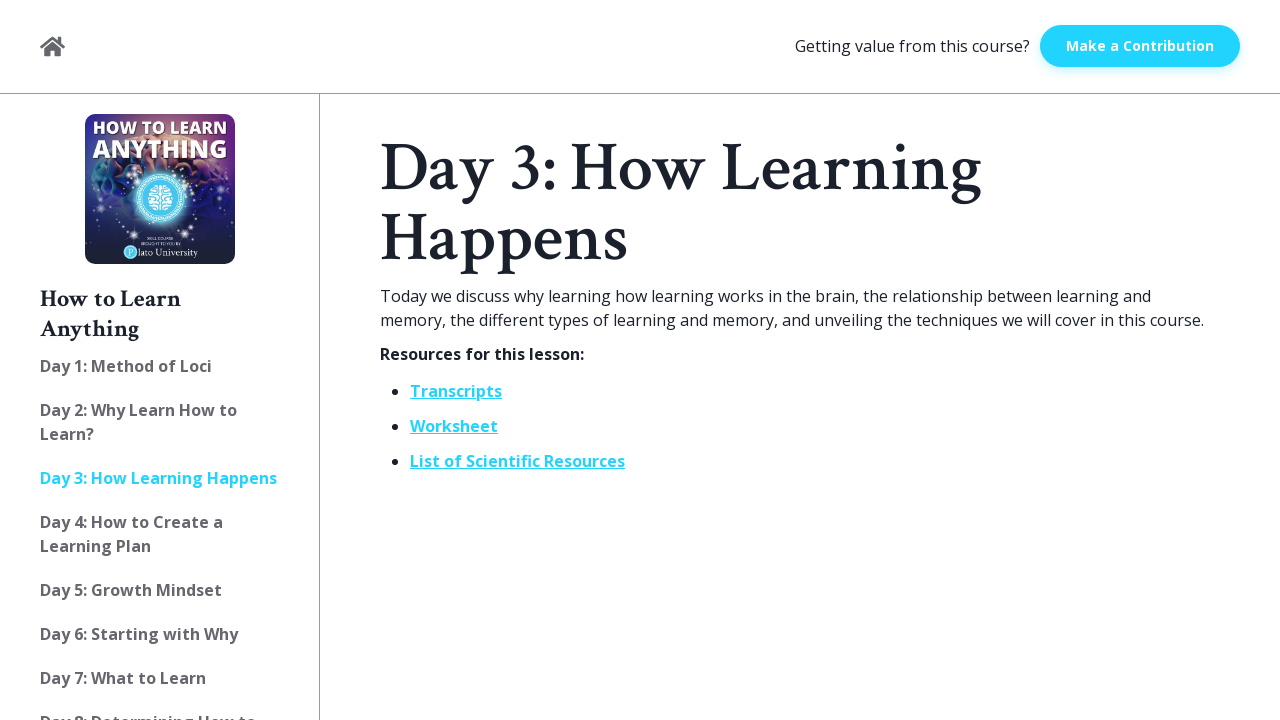

--- FILE ---
content_type: text/html
request_url: https://www.plato.university/lessons/learning-3
body_size: 6697
content:
<!DOCTYPE html><!-- This site was created in Webflow. https://webflow.com --><!-- Last Published: Sat Dec 14 2024 16:23:45 GMT+0000 (Coordinated Universal Time) --><html data-wf-domain="www.plato.university" data-wf-page="62cd5346f3c3a745a7046274" data-wf-site="61002e3743307cd5aab53535" data-wf-collection="62cd5346f3c3a73ae9046272" data-wf-item-slug="learning-3"><head><meta charset="utf-8"/><title>Plato University</title><meta content="width=device-width, initial-scale=1" name="viewport"/><meta content="Webflow" name="generator"/><link href="https://cdn.prod.website-files.com/61002e3743307cd5aab53535/css/plato-university.webflow.eb5a340fb.css" rel="stylesheet" type="text/css"/><link href="https://fonts.googleapis.com" rel="preconnect"/><link href="https://fonts.gstatic.com" rel="preconnect" crossorigin="anonymous"/><script src="https://ajax.googleapis.com/ajax/libs/webfont/1.6.26/webfont.js" type="text/javascript"></script><script type="text/javascript">WebFont.load({  google: {    families: ["Open Sans:300,300italic,400,400italic,600,600italic,700,700italic,800,800italic","Crimson Text:regular,italic,600,600italic,700,700italic"]  }});</script><script type="text/javascript">!function(o,c){var n=c.documentElement,t=" w-mod-";n.className+=t+"js",("ontouchstart"in o||o.DocumentTouch&&c instanceof DocumentTouch)&&(n.className+=t+"touch")}(window,document);</script><link href="https://cdn.prod.website-files.com/61002e3743307cd5aab53535/6138f5bf312c138d3babab04_Plato-Favicon.png" rel="shortcut icon" type="image/x-icon"/><link href="https://cdn.prod.website-files.com/61002e3743307cd5aab53535/6138f5ba5e631a45ab9b311b_Plato-Webclip.png" rel="apple-touch-icon"/><script async="" src="https://www.googletagmanager.com/gtag/js?id=G-KP4D2T7P0W"></script><script type="text/javascript">window.dataLayer = window.dataLayer || [];function gtag(){dataLayer.push(arguments);}gtag('set', 'developer_id.dZGVlNj', true);gtag('js', new Date());gtag('config', 'G-KP4D2T7P0W');</script><!-- Global site tag (gtag.js) - Google Analytics -->
<script async src="https://www.googletagmanager.com/gtag/js?id=G-KP4D2T7P0W"></script>
<script>
  window.dataLayer = window.dataLayer || [];
  function gtag(){dataLayer.push(arguments);}
  gtag('js', new Date());

  gtag('config', 'G-KP4D2T7P0W');
</script>

<!-- ShareThis -->
<script type='text/javascript' src='https://platform-api.sharethis.com/js/sharethis.js#property=6273e250c37782001248123f&product=sop' async='async'></script><script type="text/javascript">window.__WEBFLOW_CURRENCY_SETTINGS = {"currencyCode":"USD","symbol":"$","decimal":".","fractionDigits":2,"group":",","template":"{{wf {\"path\":\"symbol\",\"type\":\"PlainText\"} }} {{wf {\"path\":\"amount\",\"type\":\"CommercePrice\"} }} {{wf {\"path\":\"currencyCode\",\"type\":\"PlainText\"} }}","hideDecimalForWholeNumbers":false};</script></head><body><div class="lesson-top-nav"><a href="/course-syllabus/how-to-learn-anything" class="w-inline-block"><img src="https://cdn.prod.website-files.com/61002e3743307cd5aab53535/62cd5871088761683284ace2_8541853_home_icon.svg" loading="lazy" alt="" class="image-25"/></a><div class="div-block-27"><p class="paragraph-14">Getting value from this course?</p><a href="https://buy.stripe.com/8wM17C29zbVxgX69AE" target="_blank" class="sign-up nav w-button">Make a Contribution</a></div></div><div class="lesson w-row"><div class="lesson-side-nav w-col w-col-3"><img src="https://cdn.prod.website-files.com/61d86556d7c6d0707a454aaa/6266c05645767bd2f1605dc4_How-to-Learn-Cover.jpg" loading="lazy" alt="" sizes="(max-width: 479px) 150px, (max-width: 767px) 31vw, (max-width: 991px) 18vw, 150px" srcset="https://cdn.prod.website-files.com/61d86556d7c6d0707a454aaa/6266c05645767bd2f1605dc4_How-to-Learn-Cover-p-500.jpeg 500w, https://cdn.prod.website-files.com/61d86556d7c6d0707a454aaa/6266c05645767bd2f1605dc4_How-to-Learn-Cover-p-800.jpeg 800w, https://cdn.prod.website-files.com/61d86556d7c6d0707a454aaa/6266c05645767bd2f1605dc4_How-to-Learn-Cover-p-1080.jpeg 1080w, https://cdn.prod.website-files.com/61d86556d7c6d0707a454aaa/6266c05645767bd2f1605dc4_How-to-Learn-Cover-p-1600.jpeg 1600w, https://cdn.prod.website-files.com/61d86556d7c6d0707a454aaa/6266c05645767bd2f1605dc4_How-to-Learn-Cover-p-2000.jpeg 2000w, https://cdn.prod.website-files.com/61d86556d7c6d0707a454aaa/6266c05645767bd2f1605dc4_How-to-Learn-Cover-p-2600.jpeg 2600w, https://cdn.prod.website-files.com/61d86556d7c6d0707a454aaa/6266c05645767bd2f1605dc4_How-to-Learn-Cover.jpg 3000w" class="image-27"/><h3>How to Learn Anything</h3><div class="w-dyn-list"><div role="list" class="w-dyn-items"><div role="listitem" class="collection-item-2 w-dyn-item"><a href="/lessons/learning-1" class="lesson-nav-link">Day 1: Method of Loci</a></div><div role="listitem" class="collection-item-2 w-dyn-item"><a href="/lessons/learning-2" class="lesson-nav-link">Day 2: Why Learn How to Learn?</a></div><div role="listitem" class="collection-item-2 w-dyn-item"><a href="/lessons/learning-3" aria-current="page" class="lesson-nav-link w--current">Day 3: How Learning Happens</a></div><div role="listitem" class="collection-item-2 w-dyn-item"><a href="/lessons/learning-4" class="lesson-nav-link">Day 4: How to Create a Learning Plan</a></div><div role="listitem" class="collection-item-2 w-dyn-item"><a href="/lessons/learning-5" class="lesson-nav-link">Day 5: Growth Mindset</a></div><div role="listitem" class="collection-item-2 w-dyn-item"><a href="/lessons/learning-6" class="lesson-nav-link">Day 6: Starting with Why</a></div><div role="listitem" class="collection-item-2 w-dyn-item"><a href="/lessons/learning-7" class="lesson-nav-link">Day 7: What to Learn</a></div><div role="listitem" class="collection-item-2 w-dyn-item"><a href="/lessons/learning-8" class="lesson-nav-link">Day 8: Determining How to Learn</a></div><div role="listitem" class="collection-item-2 w-dyn-item"><a href="/lessons/learning-9" class="lesson-nav-link">Day 9: When to Learn</a></div><div role="listitem" class="collection-item-2 w-dyn-item"><a href="/lessons/learning-10" class="lesson-nav-link">Day 10: Optimal Learning Environment</a></div><div role="listitem" class="collection-item-2 w-dyn-item"><a href="/lessons/learning-11" class="lesson-nav-link">Day 11: Foundational Knowledge</a></div><div role="listitem" class="collection-item-2 w-dyn-item"><a href="/lessons/learning-12" class="lesson-nav-link">Day 12: Active Learning</a></div><div role="listitem" class="collection-item-2 w-dyn-item"><a href="/lessons/learning-13" class="lesson-nav-link">Day 13: Learning Technique 1: Active Recall</a></div><div role="listitem" class="collection-item-2 w-dyn-item"><a href="/lessons/learning-14" class="lesson-nav-link">Day 14: Learning Technique 2: Pomodoro</a></div><div role="listitem" class="collection-item-2 w-dyn-item"><a href="/lessons/learning-15" class="lesson-nav-link">Day 15: Learning Technique 3: Chunking</a></div><div role="listitem" class="collection-item-2 w-dyn-item"><a href="/lessons/learning-16" class="lesson-nav-link">Day 16: Learning Technique 4: Interleaving</a></div><div role="listitem" class="collection-item-2 w-dyn-item"><a href="/lessons/learning-17" class="lesson-nav-link">Day 17: Learning Technique 5: Dual Coding</a></div><div role="listitem" class="collection-item-2 w-dyn-item"><a href="/lessons/learning-18" class="lesson-nav-link">Day 18: Learning Technique 6: Reading Effectively</a></div><div role="listitem" class="collection-item-2 w-dyn-item"><a href="/lessons/learning-19" class="lesson-nav-link">Day 19: Memory</a></div><div role="listitem" class="collection-item-2 w-dyn-item"><a href="/lessons/learning-20" class="lesson-nav-link">Day 20: Learning Technique 7: Retrieval Practice</a></div><div role="listitem" class="collection-item-2 w-dyn-item"><a href="/lessons/learning-21" class="lesson-nav-link">Day 21: Learning Technique 8: Elaboration</a></div><div role="listitem" class="collection-item-2 w-dyn-item"><a href="/lessons/learning-22" class="lesson-nav-link">Day 22: Learning Technique 9: Spaced Repetition</a></div><div role="listitem" class="collection-item-2 w-dyn-item"><a href="/lessons/learning-23" class="lesson-nav-link">Day 23: Learning Technique 10: Creating Associations</a></div><div role="listitem" class="collection-item-2 w-dyn-item"><a href="/lessons/learning-24" class="lesson-nav-link">Day 24: Learning Technique 11: Mnemonic Links</a></div><div role="listitem" class="collection-item-2 w-dyn-item"><a href="/lessons/learning-25" class="lesson-nav-link">Day 25: Learning Technique 12: Deliberate Practice</a></div><div role="listitem" class="collection-item-2 w-dyn-item"><a href="/lessons/learning-26" class="lesson-nav-link">Day 26:  Learning Technique 13: Feedback</a></div><div role="listitem" class="collection-item-2 w-dyn-item"><a href="/lessons/learning-27" class="lesson-nav-link">Day 27: Mastery</a></div><div role="listitem" class="collection-item-2 w-dyn-item"><a href="/lessons/learning-28" class="lesson-nav-link">Day 28: Learning Technique 14: Proceduralization</a></div><div role="listitem" class="collection-item-2 w-dyn-item"><a href="/lessons/learning-29" class="lesson-nav-link">Day 29: Learning Technique 15: Overlearning</a></div><div role="listitem" class="collection-item-2 w-dyn-item"><a href="/lessons/learning-30" class="lesson-nav-link">Day 30: Learning Technique 16: Experimenting</a></div><div role="listitem" class="collection-item-2 w-dyn-item"><a href="/lessons/learning-31" class="lesson-nav-link">Day 31: Learning Technique 17: Generation</a></div><div role="listitem" class="collection-item-2 w-dyn-item"><a href="/lessons/learning-32" class="lesson-nav-link">Day 32: Learning Technique 18: Teaching</a></div><div role="listitem" class="collection-item-2 w-dyn-item"><a href="/lessons/learning-33" class="lesson-nav-link">Day 33: Monitor &amp; Adjust</a></div><div role="listitem" class="collection-item-2 w-dyn-item"><a href="/lessons/day-34-review-results" class="lesson-nav-link">Day 34: Review Results</a></div></div></div></div><div class="lesson-content w-col w-col-9"><h1 class="lesson-heading">Day 3: How Learning Happens</h1><div class="w-dyn-list"><div class="no-lessons w-dyn-empty"><div>No items found.</div></div></div><div class="course-content-rich-text w-richtext"><p>Today we discuss why learning how learning works in the brain, the relationship between learning and memory, the different types of learning and memory, and unveiling the techniques we will cover in this course.</p><p><strong>Resources for this lesson:</strong></p><ul role="list"><li><a href="https://docs.google.com/document/d/1wJK81oa1yyXUsJgMEQg0_S65mefXu4gN/edit?usp=sharing&amp;ouid=107333817947931784118&amp;rtpof=true&amp;sd=true" target="_blank"><strong>Transcripts</strong></a></li><li><a href="https://drive.google.com/file/d/10_Zr7ZQFq98c0cm4jzWf19qdqTnFQwc_/view?usp=sharing" target="_blank"><strong>Worksheet</strong></a></li><li><a href="https://docs.google.com/document/d/1Pz5gApPYh8arv4jxOYXxL2WWuwZfSbbi4KgqNkhbT-Y/edit?usp=sharing" target="_blank"><strong>List of Scientific Resources</strong></a></li></ul></div><div style="padding-top:56.20608899297424%" class="video w-video w-embed"><iframe class="embedly-embed" src="//cdn.embedly.com/widgets/media.html?src=https%3A%2F%2Fwww.youtube.com%2Fembed%2FfN7dkk-sxsE%3Ffeature%3Doembed&display_name=YouTube&url=https%3A%2F%2Fwww.youtube.com%2Fwatch%3Fv%3DfN7dkk-sxsE&image=https%3A%2F%2Fi.ytimg.com%2Fvi%2FfN7dkk-sxsE%2Fhqdefault.jpg&key=96f1f04c5f4143bcb0f2e68c87d65feb&type=text%2Fhtml&schema=youtube" width="854" height="480" scrolling="no" title="YouTube embed" frameborder="0" allow="autoplay; fullscreen" allowfullscreen="true"></iframe></div><div class="course-content-rich-text w-richtext"><div class="w-embed w-iframe"><iframe width="100%" height="180" frameborder="no" scrolling="no" seamless src="https://share.transistor.fm/e/4c579dfe"></iframe></div></div><div class="course-content-rich-text w-richtext"><figure style="max-width:40px" class="w-richtext-align-floatleft w-richtext-figure-type-image"><div><img src="https://cdn.prod.website-files.com/61d86556d7c6d0707a454aaa/62cd7e10f4addbdb0be1afed_km4GrAXSi6Tmvltz91F1.png" alt=""/></div></figure><h2>Summary</h2><h3><strong>What is Learning &amp; Memory?</strong></h3><p><strong>Learning is a process</strong> by which we acquire new knowledge or skills, organizing that information to stick in our memory, so that it may be later access to and used in real life.</p><p><strong>Memory is the accumulation</strong> of the information we have learned, which can be recalled at any time and put into use. </p><p><strong>So when we learn a concept</strong>, we need to understand, remember, and know how to apply that concept to.</p><p><strong>Why it matters: </strong>The goal of learning anything is to be able to apply it in new situations to problems and events that are going to occur in your life, which is known as transfer.</p><ul role="list"><li><strong>In school you probably</strong> learned something because you were forced to know it for test. When you&#x27;re a self-directed learner, you learn things because you want to apply it in your life.</li></ul><h3><strong>How Does Learning Happen?</strong></h3><p><strong>Whenever you learn something</strong>, your just simply <a href="https://pubmed.ncbi.nlm.nih.gov/29709212/" target="_blank"><strong>connecting neurons</strong></a> [1], which are a basic building block cell in the brain that make up your network of 86 billion neurons.</p><ul role="list"><li><strong>The connection point </strong>between two neurons is called a synapse. When learning, the axon of the neuron reaches out to touch the dendritic spine of the next neuron.</li></ul><p><strong>New knowledge takes form</strong> in your brain because you have created a new set of links among a little group of neurons in your long-term <a href="https://bmcbiol.biomedcentral.com/articles/10.1186/s12915-016-0261-6#citeas" target="_blank"><strong>memory</strong></a>. [2]</p><ul role="list"><li><strong>When you are recalling information</strong> you have previously learned, signals travel between neurons, through the synapse you formed previously.</li><li><strong>The more and stronger</strong> the neural connections, the better you&#x27;ve learned something.</li><li><strong>The more you practice</strong>, the thicker and stronger neural connections become.</li><li><strong>Learning complex information</strong> creates robust, longer sets of links.</li><li><strong>As you learn more</strong>, you also discover connections and differences between different concepts, linking groups of neurons together, moving towards mastery of a skill.</li></ul><h3><strong>What Are the Types of Learning?</strong></h3><p><strong>Active learning:</strong> You<a href="https://psycnet.apa.org/record/2012-14871-002" target="_blank"><strong> engage with the learning material</strong></a>, [3] making your brain work hard and think hard, encouraging synaptic connections to take place between neurons.</p><ul role="list"><li><strong>In active learning</strong> you not only learn skills and concepts, but you actively apply them through doing things like projects, teaching other people, and doing something called active recall. </li></ul><p><strong>Passive learning:</strong> You read, listen, or watch learning material without any effort into your own thought about the material that you were are being taught.</p><p><strong>Declarative learning: </strong><a href="https://barbaraoakley.com/books/uncommon-sense-teaching/" target="_blank"><strong>Building knowledge </strong></a>[5]in facts, concepts, words, or images which require intently focusing while studying.</p><ul role="list"><li><strong>Declarative memories</strong> are <a href="http://act-r.psy.cmu.edu/wordpress/wp-content/uploads/2012/12/526FSQUERY.pdf" target="_blank"><strong>cross-referenced</strong></a> directly and indirectly via other pieces of information that you hold in your mind.</li></ul><p><strong>Procedural learning:</strong> <a href="https://barbaraoakley.com/books/uncommon-sense-teaching/" target="_blank"><strong>Building skills that have procedures</strong></a> or sets of steps that you&#x27;re going to do over and over again in order make the procedure automatic.</p><ul role="list"><li><strong>Procedural memories</strong> are <a href="http://act-r.psy.cmu.edu/wordpress/wp-content/uploads/2012/12/526FSQUERY.pdf" target="_blank"><strong>typically accessed</strong></a> by the appropriate trigger conditions.</li></ul><h3><strong>What Are the Types of Memory?</strong></h3><p><strong>Short-term memory</strong> (<a href="https://www.ncbi.nlm.nih.gov/pmc/articles/PMC4207727/" target="_blank"><strong>Working Memory</strong></a>): Where three to four groups of information are consciously attended to and only retained for about half a minute at most. </p><p><strong>Long-term </strong><a href="https://www.pearson.com/uk/educators/higher-education-educators/program/Kosslyn-Introducing-Psychology-Brain-Person-Group-International-Edition-4th-Edition/PGM1022403.html" target="_blank"><strong>memory</strong></a>[4]: Contains everything that we&#x27;ve learned up to this point in our lives, all the facts, words, concepts, images, procedures, ect.</p><ul role="list"><li><strong>During learning</strong> we are engaging in a process of moving information from short-term memory to long-term memory so that it can be recalled later. </li><li><a href="https://psycnet.apa.org/record/2012-14871-002" target="_blank"><strong>Recalling</strong></a><strong> means digging</strong> out that information from that web of knowledge in our long-term memory, consciously focusing on it so that we can use it and apply it. </li></ul><h3><strong>What Are The Learning Techniques?</strong></h3><p><strong>In this course </strong>you will learn a toolbox of 18 techniques from active learning that are going to help you become a master of any skill for knowledge set that you want to learn. </p><p><strong>The first six techniques</strong> will help you when you&#x27;re first starting to learn something, and beginning the process of creating neuron links in short-term memory and moving them to long-term meory</p><ul role="list"><li>Active Recall</li><li>Pomodoro</li><li>Chunking</li><li>Interleaving</li><li>Dual Coding</li><li>Effective Reading</li></ul><p><strong>Then the seven techniques</strong> after that will help you engage in practice with the skills that you&#x27;re learning, converting declartive knowledge into procedural knowledge.</p><ul role="list"><li>Retrieval Practice</li><li>Elaboration</li><li>Spaced Repetition</li><li>Creating Associations</li><li>Mnemonics</li><li>Deliberate Practice </li><li>Getting Feedback</li></ul><p><strong>And then the final set of techniques</strong> are going to help you move to that master level. Being able to apply what you learn in any new situation.</p><ul role="list"><li>Proceduralization </li><li>Overlearning </li><li>Experimenting</li><li>Generation </li><li>Teaching with the Feynman Technique</li></ul><p>‍</p><figure style="max-width:40px" class="w-richtext-align-floatleft w-richtext-figure-type-image"><div><img src="https://cdn.prod.website-files.com/61d86556d7c6d0707a454aaa/62cd7e10f4addbdb0be1afed_km4GrAXSi6Tmvltz91F1.png" alt=""/></div></figure><h2><strong> </strong>Activity</h2><p><strong>Start practicing active recall </strong>by downloading the worksheet and flashcards that we created of the 18 techniques.</p><ul role="list"><li><strong>Inside the worksheet</strong> there&#x27;s space for you to start writing down some of the concepts that we learned about today.</li><li><strong>Trying filling out the worksheet</strong> from memory without going back and listening to the audio or looking over any old notes that you&#x27;ve written.</li></ul><p>‍</p><figure style="max-width:40px" class="w-richtext-align-floatleft w-richtext-figure-type-image"><div><img src="https://cdn.prod.website-files.com/61d86556d7c6d0707a454aaa/62cd7e10f4addbdb0be1afed_km4GrAXSi6Tmvltz91F1.png" alt=""/></div></figure><h2> Skill Lesson Mastered</h2><p><strong>Demonstrate mastery of the knowledge and skills presented in this lesson by applying it to the above activity. </strong>If, and only if, you have a full understanding and have mastered<strong> </strong>the knowledge and skills presented in this lesson, select the next lesson in the navigation.</p></div><h2>Did You Get Value From This Lesson?</h2><p class="paragraph-13">Has this course helped you and added value to your life? Consider making a contribution.<br/><br/>We believe access to education should be free, so every course at Plato University is available to you free of charge. <br/><br/>However, if you get any value from our courses, they help you solve a problem in your life, or if you just believe in what we are doing, consider making a contribution equal to the value we have given you.<br/></p><a href="https://buy.stripe.com/8wM17C29zbVxgX69AE" class="sign-up w-button">Contribute</a></div></div><script src="https://d3e54v103j8qbb.cloudfront.net/js/jquery-3.5.1.min.dc5e7f18c8.js?site=61002e3743307cd5aab53535" type="text/javascript" integrity="sha256-9/aliU8dGd2tb6OSsuzixeV4y/faTqgFtohetphbbj0=" crossorigin="anonymous"></script><script src="https://cdn.prod.website-files.com/61002e3743307cd5aab53535/js/webflow.cff31e71c3eb1d186df4c95c6ad45a99.js" type="text/javascript"></script></body></html>

--- FILE ---
content_type: text/css
request_url: https://cdn.prod.website-files.com/61002e3743307cd5aab53535/css/plato-university.webflow.eb5a340fb.css
body_size: 22575
content:
html {
  -webkit-text-size-adjust: 100%;
  -ms-text-size-adjust: 100%;
  font-family: sans-serif;
}

body {
  margin: 0;
}

article, aside, details, figcaption, figure, footer, header, hgroup, main, menu, nav, section, summary {
  display: block;
}

audio, canvas, progress, video {
  vertical-align: baseline;
  display: inline-block;
}

audio:not([controls]) {
  height: 0;
  display: none;
}

[hidden], template {
  display: none;
}

a {
  background-color: #0000;
}

a:active, a:hover {
  outline: 0;
}

abbr[title] {
  border-bottom: 1px dotted;
}

b, strong {
  font-weight: bold;
}

dfn {
  font-style: italic;
}

h1 {
  margin: .67em 0;
  font-size: 2em;
}

mark {
  color: #000;
  background: #ff0;
}

small {
  font-size: 80%;
}

sub, sup {
  vertical-align: baseline;
  font-size: 75%;
  line-height: 0;
  position: relative;
}

sup {
  top: -.5em;
}

sub {
  bottom: -.25em;
}

img {
  border: 0;
}

svg:not(:root) {
  overflow: hidden;
}

hr {
  box-sizing: content-box;
  height: 0;
}

pre {
  overflow: auto;
}

code, kbd, pre, samp {
  font-family: monospace;
  font-size: 1em;
}

button, input, optgroup, select, textarea {
  color: inherit;
  font: inherit;
  margin: 0;
}

button {
  overflow: visible;
}

button, select {
  text-transform: none;
}

button, html input[type="button"], input[type="reset"] {
  -webkit-appearance: button;
  cursor: pointer;
}

button[disabled], html input[disabled] {
  cursor: default;
}

button::-moz-focus-inner, input::-moz-focus-inner {
  border: 0;
  padding: 0;
}

input {
  line-height: normal;
}

input[type="checkbox"], input[type="radio"] {
  box-sizing: border-box;
  padding: 0;
}

input[type="number"]::-webkit-inner-spin-button, input[type="number"]::-webkit-outer-spin-button {
  height: auto;
}

input[type="search"] {
  -webkit-appearance: none;
}

input[type="search"]::-webkit-search-cancel-button, input[type="search"]::-webkit-search-decoration {
  -webkit-appearance: none;
}

legend {
  border: 0;
  padding: 0;
}

textarea {
  overflow: auto;
}

optgroup {
  font-weight: bold;
}

table {
  border-collapse: collapse;
  border-spacing: 0;
}

td, th {
  padding: 0;
}

@font-face {
  font-family: webflow-icons;
  src: url("[data-uri]") format("truetype");
  font-weight: normal;
  font-style: normal;
}

[class^="w-icon-"], [class*=" w-icon-"] {
  speak: none;
  font-variant: normal;
  text-transform: none;
  -webkit-font-smoothing: antialiased;
  -moz-osx-font-smoothing: grayscale;
  font-style: normal;
  font-weight: normal;
  line-height: 1;
  font-family: webflow-icons !important;
}

.w-icon-slider-right:before {
  content: "";
}

.w-icon-slider-left:before {
  content: "";
}

.w-icon-nav-menu:before {
  content: "";
}

.w-icon-arrow-down:before, .w-icon-dropdown-toggle:before {
  content: "";
}

.w-icon-file-upload-remove:before {
  content: "";
}

.w-icon-file-upload-icon:before {
  content: "";
}

* {
  box-sizing: border-box;
}

html {
  height: 100%;
}

body {
  color: #333;
  background-color: #fff;
  min-height: 100%;
  margin: 0;
  font-family: Arial, sans-serif;
  font-size: 14px;
  line-height: 20px;
}

img {
  vertical-align: middle;
  max-width: 100%;
  display: inline-block;
}

html.w-mod-touch * {
  background-attachment: scroll !important;
}

.w-block {
  display: block;
}

.w-inline-block {
  max-width: 100%;
  display: inline-block;
}

.w-clearfix:before, .w-clearfix:after {
  content: " ";
  grid-area: 1 / 1 / 2 / 2;
  display: table;
}

.w-clearfix:after {
  clear: both;
}

.w-hidden {
  display: none;
}

.w-button {
  color: #fff;
  line-height: inherit;
  cursor: pointer;
  background-color: #3898ec;
  border: 0;
  border-radius: 0;
  padding: 9px 15px;
  text-decoration: none;
  display: inline-block;
}

input.w-button {
  -webkit-appearance: button;
}

html[data-w-dynpage] [data-w-cloak] {
  color: #0000 !important;
}

.w-code-block {
  margin: unset;
}

pre.w-code-block code {
  all: inherit;
}

.w-optimization {
  display: contents;
}

.w-webflow-badge, .w-webflow-badge > img {
  box-sizing: unset;
  width: unset;
  height: unset;
  max-height: unset;
  max-width: unset;
  min-height: unset;
  min-width: unset;
  margin: unset;
  padding: unset;
  float: unset;
  clear: unset;
  border: unset;
  border-radius: unset;
  background: unset;
  background-image: unset;
  background-position: unset;
  background-size: unset;
  background-repeat: unset;
  background-origin: unset;
  background-clip: unset;
  background-attachment: unset;
  background-color: unset;
  box-shadow: unset;
  transform: unset;
  direction: unset;
  font-family: unset;
  font-weight: unset;
  color: unset;
  font-size: unset;
  line-height: unset;
  font-style: unset;
  font-variant: unset;
  text-align: unset;
  letter-spacing: unset;
  -webkit-text-decoration: unset;
  text-decoration: unset;
  text-indent: unset;
  text-transform: unset;
  list-style-type: unset;
  text-shadow: unset;
  vertical-align: unset;
  cursor: unset;
  white-space: unset;
  word-break: unset;
  word-spacing: unset;
  word-wrap: unset;
  transition: unset;
}

.w-webflow-badge {
  white-space: nowrap;
  cursor: pointer;
  box-shadow: 0 0 0 1px #0000001a, 0 1px 3px #0000001a;
  visibility: visible !important;
  opacity: 1 !important;
  z-index: 2147483647 !important;
  color: #aaadb0 !important;
  overflow: unset !important;
  background-color: #fff !important;
  border-radius: 3px !important;
  width: auto !important;
  height: auto !important;
  margin: 0 !important;
  padding: 6px !important;
  font-size: 12px !important;
  line-height: 14px !important;
  text-decoration: none !important;
  display: inline-block !important;
  position: fixed !important;
  inset: auto 12px 12px auto !important;
  transform: none !important;
}

.w-webflow-badge > img {
  position: unset;
  visibility: unset !important;
  opacity: 1 !important;
  vertical-align: middle !important;
  display: inline-block !important;
}

h1, h2, h3, h4, h5, h6 {
  margin-bottom: 10px;
  font-weight: bold;
}

h1 {
  margin-top: 20px;
  font-size: 38px;
  line-height: 44px;
}

h2 {
  margin-top: 20px;
  font-size: 32px;
  line-height: 36px;
}

h3 {
  margin-top: 20px;
  font-size: 24px;
  line-height: 30px;
}

h4 {
  margin-top: 10px;
  font-size: 18px;
  line-height: 24px;
}

h5 {
  margin-top: 10px;
  font-size: 14px;
  line-height: 20px;
}

h6 {
  margin-top: 10px;
  font-size: 12px;
  line-height: 18px;
}

p {
  margin-top: 0;
  margin-bottom: 10px;
}

blockquote {
  border-left: 5px solid #e2e2e2;
  margin: 0 0 10px;
  padding: 10px 20px;
  font-size: 18px;
  line-height: 22px;
}

figure {
  margin: 0 0 10px;
}

figcaption {
  text-align: center;
  margin-top: 5px;
}

ul, ol {
  margin-top: 0;
  margin-bottom: 10px;
  padding-left: 40px;
}

.w-list-unstyled {
  padding-left: 0;
  list-style: none;
}

.w-embed:before, .w-embed:after {
  content: " ";
  grid-area: 1 / 1 / 2 / 2;
  display: table;
}

.w-embed:after {
  clear: both;
}

.w-video {
  width: 100%;
  padding: 0;
  position: relative;
}

.w-video iframe, .w-video object, .w-video embed {
  border: none;
  width: 100%;
  height: 100%;
  position: absolute;
  top: 0;
  left: 0;
}

fieldset {
  border: 0;
  margin: 0;
  padding: 0;
}

button, [type="button"], [type="reset"] {
  cursor: pointer;
  -webkit-appearance: button;
  border: 0;
}

.w-form {
  margin: 0 0 15px;
}

.w-form-done {
  text-align: center;
  background-color: #ddd;
  padding: 20px;
  display: none;
}

.w-form-fail {
  background-color: #ffdede;
  margin-top: 10px;
  padding: 10px;
  display: none;
}

label {
  margin-bottom: 5px;
  font-weight: bold;
  display: block;
}

.w-input, .w-select {
  color: #333;
  vertical-align: middle;
  background-color: #fff;
  border: 1px solid #ccc;
  width: 100%;
  height: 38px;
  margin-bottom: 10px;
  padding: 8px 12px;
  font-size: 14px;
  line-height: 1.42857;
  display: block;
}

.w-input::placeholder, .w-select::placeholder {
  color: #999;
}

.w-input:focus, .w-select:focus {
  border-color: #3898ec;
  outline: 0;
}

.w-input[disabled], .w-select[disabled], .w-input[readonly], .w-select[readonly], fieldset[disabled] .w-input, fieldset[disabled] .w-select {
  cursor: not-allowed;
}

.w-input[disabled]:not(.w-input-disabled), .w-select[disabled]:not(.w-input-disabled), .w-input[readonly], .w-select[readonly], fieldset[disabled]:not(.w-input-disabled) .w-input, fieldset[disabled]:not(.w-input-disabled) .w-select {
  background-color: #eee;
}

textarea.w-input, textarea.w-select {
  height: auto;
}

.w-select {
  background-color: #f3f3f3;
}

.w-select[multiple] {
  height: auto;
}

.w-form-label {
  cursor: pointer;
  margin-bottom: 0;
  font-weight: normal;
  display: inline-block;
}

.w-radio {
  margin-bottom: 5px;
  padding-left: 20px;
  display: block;
}

.w-radio:before, .w-radio:after {
  content: " ";
  grid-area: 1 / 1 / 2 / 2;
  display: table;
}

.w-radio:after {
  clear: both;
}

.w-radio-input {
  float: left;
  margin: 3px 0 0 -20px;
  line-height: normal;
}

.w-file-upload {
  margin-bottom: 10px;
  display: block;
}

.w-file-upload-input {
  opacity: 0;
  z-index: -100;
  width: .1px;
  height: .1px;
  position: absolute;
  overflow: hidden;
}

.w-file-upload-default, .w-file-upload-uploading, .w-file-upload-success {
  color: #333;
  display: inline-block;
}

.w-file-upload-error {
  margin-top: 10px;
  display: block;
}

.w-file-upload-default.w-hidden, .w-file-upload-uploading.w-hidden, .w-file-upload-error.w-hidden, .w-file-upload-success.w-hidden {
  display: none;
}

.w-file-upload-uploading-btn {
  cursor: pointer;
  background-color: #fafafa;
  border: 1px solid #ccc;
  margin: 0;
  padding: 8px 12px;
  font-size: 14px;
  font-weight: normal;
  display: flex;
}

.w-file-upload-file {
  background-color: #fafafa;
  border: 1px solid #ccc;
  flex-grow: 1;
  justify-content: space-between;
  margin: 0;
  padding: 8px 9px 8px 11px;
  display: flex;
}

.w-file-upload-file-name {
  font-size: 14px;
  font-weight: normal;
  display: block;
}

.w-file-remove-link {
  cursor: pointer;
  width: auto;
  height: auto;
  margin-top: 3px;
  margin-left: 10px;
  padding: 3px;
  display: block;
}

.w-icon-file-upload-remove {
  margin: auto;
  font-size: 10px;
}

.w-file-upload-error-msg {
  color: #ea384c;
  padding: 2px 0;
  display: inline-block;
}

.w-file-upload-info {
  padding: 0 12px;
  line-height: 38px;
  display: inline-block;
}

.w-file-upload-label {
  cursor: pointer;
  background-color: #fafafa;
  border: 1px solid #ccc;
  margin: 0;
  padding: 8px 12px;
  font-size: 14px;
  font-weight: normal;
  display: inline-block;
}

.w-icon-file-upload-icon, .w-icon-file-upload-uploading {
  width: 20px;
  margin-right: 8px;
  display: inline-block;
}

.w-icon-file-upload-uploading {
  height: 20px;
}

.w-container {
  max-width: 940px;
  margin-left: auto;
  margin-right: auto;
}

.w-container:before, .w-container:after {
  content: " ";
  grid-area: 1 / 1 / 2 / 2;
  display: table;
}

.w-container:after {
  clear: both;
}

.w-container .w-row {
  margin-left: -10px;
  margin-right: -10px;
}

.w-row:before, .w-row:after {
  content: " ";
  grid-area: 1 / 1 / 2 / 2;
  display: table;
}

.w-row:after {
  clear: both;
}

.w-row .w-row {
  margin-left: 0;
  margin-right: 0;
}

.w-col {
  float: left;
  width: 100%;
  min-height: 1px;
  padding-left: 10px;
  padding-right: 10px;
  position: relative;
}

.w-col .w-col {
  padding-left: 0;
  padding-right: 0;
}

.w-col-1 {
  width: 8.33333%;
}

.w-col-2 {
  width: 16.6667%;
}

.w-col-3 {
  width: 25%;
}

.w-col-4 {
  width: 33.3333%;
}

.w-col-5 {
  width: 41.6667%;
}

.w-col-6 {
  width: 50%;
}

.w-col-7 {
  width: 58.3333%;
}

.w-col-8 {
  width: 66.6667%;
}

.w-col-9 {
  width: 75%;
}

.w-col-10 {
  width: 83.3333%;
}

.w-col-11 {
  width: 91.6667%;
}

.w-col-12 {
  width: 100%;
}

.w-hidden-main {
  display: none !important;
}

@media screen and (max-width: 991px) {
  .w-container {
    max-width: 728px;
  }

  .w-hidden-main {
    display: inherit !important;
  }

  .w-hidden-medium {
    display: none !important;
  }

  .w-col-medium-1 {
    width: 8.33333%;
  }

  .w-col-medium-2 {
    width: 16.6667%;
  }

  .w-col-medium-3 {
    width: 25%;
  }

  .w-col-medium-4 {
    width: 33.3333%;
  }

  .w-col-medium-5 {
    width: 41.6667%;
  }

  .w-col-medium-6 {
    width: 50%;
  }

  .w-col-medium-7 {
    width: 58.3333%;
  }

  .w-col-medium-8 {
    width: 66.6667%;
  }

  .w-col-medium-9 {
    width: 75%;
  }

  .w-col-medium-10 {
    width: 83.3333%;
  }

  .w-col-medium-11 {
    width: 91.6667%;
  }

  .w-col-medium-12 {
    width: 100%;
  }

  .w-col-stack {
    width: 100%;
    left: auto;
    right: auto;
  }
}

@media screen and (max-width: 767px) {
  .w-hidden-main, .w-hidden-medium {
    display: inherit !important;
  }

  .w-hidden-small {
    display: none !important;
  }

  .w-row, .w-container .w-row {
    margin-left: 0;
    margin-right: 0;
  }

  .w-col {
    width: 100%;
    left: auto;
    right: auto;
  }

  .w-col-small-1 {
    width: 8.33333%;
  }

  .w-col-small-2 {
    width: 16.6667%;
  }

  .w-col-small-3 {
    width: 25%;
  }

  .w-col-small-4 {
    width: 33.3333%;
  }

  .w-col-small-5 {
    width: 41.6667%;
  }

  .w-col-small-6 {
    width: 50%;
  }

  .w-col-small-7 {
    width: 58.3333%;
  }

  .w-col-small-8 {
    width: 66.6667%;
  }

  .w-col-small-9 {
    width: 75%;
  }

  .w-col-small-10 {
    width: 83.3333%;
  }

  .w-col-small-11 {
    width: 91.6667%;
  }

  .w-col-small-12 {
    width: 100%;
  }
}

@media screen and (max-width: 479px) {
  .w-container {
    max-width: none;
  }

  .w-hidden-main, .w-hidden-medium, .w-hidden-small {
    display: inherit !important;
  }

  .w-hidden-tiny {
    display: none !important;
  }

  .w-col {
    width: 100%;
  }

  .w-col-tiny-1 {
    width: 8.33333%;
  }

  .w-col-tiny-2 {
    width: 16.6667%;
  }

  .w-col-tiny-3 {
    width: 25%;
  }

  .w-col-tiny-4 {
    width: 33.3333%;
  }

  .w-col-tiny-5 {
    width: 41.6667%;
  }

  .w-col-tiny-6 {
    width: 50%;
  }

  .w-col-tiny-7 {
    width: 58.3333%;
  }

  .w-col-tiny-8 {
    width: 66.6667%;
  }

  .w-col-tiny-9 {
    width: 75%;
  }

  .w-col-tiny-10 {
    width: 83.3333%;
  }

  .w-col-tiny-11 {
    width: 91.6667%;
  }

  .w-col-tiny-12 {
    width: 100%;
  }
}

.w-widget {
  position: relative;
}

.w-widget-map {
  width: 100%;
  height: 400px;
}

.w-widget-map label {
  width: auto;
  display: inline;
}

.w-widget-map img {
  max-width: inherit;
}

.w-widget-map .gm-style-iw {
  text-align: center;
}

.w-widget-map .gm-style-iw > button {
  display: none !important;
}

.w-widget-twitter {
  overflow: hidden;
}

.w-widget-twitter-count-shim {
  vertical-align: top;
  text-align: center;
  background: #fff;
  border: 1px solid #758696;
  border-radius: 3px;
  width: 28px;
  height: 20px;
  display: inline-block;
  position: relative;
}

.w-widget-twitter-count-shim * {
  pointer-events: none;
  -webkit-user-select: none;
  user-select: none;
}

.w-widget-twitter-count-shim .w-widget-twitter-count-inner {
  text-align: center;
  color: #999;
  font-family: serif;
  font-size: 15px;
  line-height: 12px;
  position: relative;
}

.w-widget-twitter-count-shim .w-widget-twitter-count-clear {
  display: block;
  position: relative;
}

.w-widget-twitter-count-shim.w--large {
  width: 36px;
  height: 28px;
}

.w-widget-twitter-count-shim.w--large .w-widget-twitter-count-inner {
  font-size: 18px;
  line-height: 18px;
}

.w-widget-twitter-count-shim:not(.w--vertical) {
  margin-left: 5px;
  margin-right: 8px;
}

.w-widget-twitter-count-shim:not(.w--vertical).w--large {
  margin-left: 6px;
}

.w-widget-twitter-count-shim:not(.w--vertical):before, .w-widget-twitter-count-shim:not(.w--vertical):after {
  content: " ";
  pointer-events: none;
  border: solid #0000;
  width: 0;
  height: 0;
  position: absolute;
  top: 50%;
  left: 0;
}

.w-widget-twitter-count-shim:not(.w--vertical):before {
  border-width: 4px;
  border-color: #75869600 #5d6c7b #75869600 #75869600;
  margin-top: -4px;
  margin-left: -9px;
}

.w-widget-twitter-count-shim:not(.w--vertical).w--large:before {
  border-width: 5px;
  margin-top: -5px;
  margin-left: -10px;
}

.w-widget-twitter-count-shim:not(.w--vertical):after {
  border-width: 4px;
  border-color: #fff0 #fff #fff0 #fff0;
  margin-top: -4px;
  margin-left: -8px;
}

.w-widget-twitter-count-shim:not(.w--vertical).w--large:after {
  border-width: 5px;
  margin-top: -5px;
  margin-left: -9px;
}

.w-widget-twitter-count-shim.w--vertical {
  width: 61px;
  height: 33px;
  margin-bottom: 8px;
}

.w-widget-twitter-count-shim.w--vertical:before, .w-widget-twitter-count-shim.w--vertical:after {
  content: " ";
  pointer-events: none;
  border: solid #0000;
  width: 0;
  height: 0;
  position: absolute;
  top: 100%;
  left: 50%;
}

.w-widget-twitter-count-shim.w--vertical:before {
  border-width: 5px;
  border-color: #5d6c7b #75869600 #75869600;
  margin-left: -5px;
}

.w-widget-twitter-count-shim.w--vertical:after {
  border-width: 4px;
  border-color: #fff #fff0 #fff0;
  margin-left: -4px;
}

.w-widget-twitter-count-shim.w--vertical .w-widget-twitter-count-inner {
  font-size: 18px;
  line-height: 22px;
}

.w-widget-twitter-count-shim.w--vertical.w--large {
  width: 76px;
}

.w-background-video {
  color: #fff;
  height: 500px;
  position: relative;
  overflow: hidden;
}

.w-background-video > video {
  object-fit: cover;
  z-index: -100;
  background-position: 50%;
  background-size: cover;
  width: 100%;
  height: 100%;
  margin: auto;
  position: absolute;
  inset: -100%;
}

.w-background-video > video::-webkit-media-controls-start-playback-button {
  -webkit-appearance: none;
  display: none !important;
}

.w-background-video--control {
  background-color: #0000;
  padding: 0;
  position: absolute;
  bottom: 1em;
  right: 1em;
}

.w-background-video--control > [hidden] {
  display: none !important;
}

.w-slider {
  text-align: center;
  clear: both;
  -webkit-tap-highlight-color: #0000;
  tap-highlight-color: #0000;
  background: #ddd;
  height: 300px;
  position: relative;
}

.w-slider-mask {
  z-index: 1;
  white-space: nowrap;
  height: 100%;
  display: block;
  position: relative;
  left: 0;
  right: 0;
  overflow: hidden;
}

.w-slide {
  vertical-align: top;
  white-space: normal;
  text-align: left;
  width: 100%;
  height: 100%;
  display: inline-block;
  position: relative;
}

.w-slider-nav {
  z-index: 2;
  text-align: center;
  -webkit-tap-highlight-color: #0000;
  tap-highlight-color: #0000;
  height: 40px;
  margin: auto;
  padding-top: 10px;
  position: absolute;
  inset: auto 0 0;
}

.w-slider-nav.w-round > div {
  border-radius: 100%;
}

.w-slider-nav.w-num > div {
  font-size: inherit;
  line-height: inherit;
  width: auto;
  height: auto;
  padding: .2em .5em;
}

.w-slider-nav.w-shadow > div {
  box-shadow: 0 0 3px #3336;
}

.w-slider-nav-invert {
  color: #fff;
}

.w-slider-nav-invert > div {
  background-color: #2226;
}

.w-slider-nav-invert > div.w-active {
  background-color: #222;
}

.w-slider-dot {
  cursor: pointer;
  background-color: #fff6;
  width: 1em;
  height: 1em;
  margin: 0 3px .5em;
  transition: background-color .1s, color .1s;
  display: inline-block;
  position: relative;
}

.w-slider-dot.w-active {
  background-color: #fff;
}

.w-slider-dot:focus {
  outline: none;
  box-shadow: 0 0 0 2px #fff;
}

.w-slider-dot:focus.w-active {
  box-shadow: none;
}

.w-slider-arrow-left, .w-slider-arrow-right {
  cursor: pointer;
  color: #fff;
  -webkit-tap-highlight-color: #0000;
  tap-highlight-color: #0000;
  -webkit-user-select: none;
  user-select: none;
  width: 80px;
  margin: auto;
  font-size: 40px;
  position: absolute;
  inset: 0;
  overflow: hidden;
}

.w-slider-arrow-left [class^="w-icon-"], .w-slider-arrow-right [class^="w-icon-"], .w-slider-arrow-left [class*=" w-icon-"], .w-slider-arrow-right [class*=" w-icon-"] {
  position: absolute;
}

.w-slider-arrow-left:focus, .w-slider-arrow-right:focus {
  outline: 0;
}

.w-slider-arrow-left {
  z-index: 3;
  right: auto;
}

.w-slider-arrow-right {
  z-index: 4;
  left: auto;
}

.w-icon-slider-left, .w-icon-slider-right {
  width: 1em;
  height: 1em;
  margin: auto;
  inset: 0;
}

.w-slider-aria-label {
  clip: rect(0 0 0 0);
  border: 0;
  width: 1px;
  height: 1px;
  margin: -1px;
  padding: 0;
  position: absolute;
  overflow: hidden;
}

.w-slider-force-show {
  display: block !important;
}

.w-dropdown {
  text-align: left;
  z-index: 900;
  margin-left: auto;
  margin-right: auto;
  display: inline-block;
  position: relative;
}

.w-dropdown-btn, .w-dropdown-toggle, .w-dropdown-link {
  vertical-align: top;
  color: #222;
  text-align: left;
  white-space: nowrap;
  margin-left: auto;
  margin-right: auto;
  padding: 20px;
  text-decoration: none;
  position: relative;
}

.w-dropdown-toggle {
  -webkit-user-select: none;
  user-select: none;
  cursor: pointer;
  padding-right: 40px;
  display: inline-block;
}

.w-dropdown-toggle:focus {
  outline: 0;
}

.w-icon-dropdown-toggle {
  width: 1em;
  height: 1em;
  margin: auto 20px auto auto;
  position: absolute;
  top: 0;
  bottom: 0;
  right: 0;
}

.w-dropdown-list {
  background: #ddd;
  min-width: 100%;
  display: none;
  position: absolute;
}

.w-dropdown-list.w--open {
  display: block;
}

.w-dropdown-link {
  color: #222;
  padding: 10px 20px;
  display: block;
}

.w-dropdown-link.w--current {
  color: #0082f3;
}

.w-dropdown-link:focus {
  outline: 0;
}

@media screen and (max-width: 767px) {
  .w-nav-brand {
    padding-left: 10px;
  }
}

.w-lightbox-backdrop {
  cursor: auto;
  letter-spacing: normal;
  text-indent: 0;
  text-shadow: none;
  text-transform: none;
  visibility: visible;
  white-space: normal;
  word-break: normal;
  word-spacing: normal;
  word-wrap: normal;
  color: #fff;
  text-align: center;
  z-index: 2000;
  opacity: 0;
  -webkit-user-select: none;
  -moz-user-select: none;
  -webkit-tap-highlight-color: transparent;
  background: #000000e6;
  outline: 0;
  font-family: Helvetica Neue, Helvetica, Ubuntu, Segoe UI, Verdana, sans-serif;
  font-size: 17px;
  font-style: normal;
  font-weight: 300;
  line-height: 1.2;
  list-style: disc;
  position: fixed;
  inset: 0;
  -webkit-transform: translate(0);
}

.w-lightbox-backdrop, .w-lightbox-container {
  -webkit-overflow-scrolling: touch;
  height: 100%;
  overflow: auto;
}

.w-lightbox-content {
  height: 100vh;
  position: relative;
  overflow: hidden;
}

.w-lightbox-view {
  opacity: 0;
  width: 100vw;
  height: 100vh;
  position: absolute;
}

.w-lightbox-view:before {
  content: "";
  height: 100vh;
}

.w-lightbox-group, .w-lightbox-group .w-lightbox-view, .w-lightbox-group .w-lightbox-view:before {
  height: 86vh;
}

.w-lightbox-frame, .w-lightbox-view:before {
  vertical-align: middle;
  display: inline-block;
}

.w-lightbox-figure {
  margin: 0;
  position: relative;
}

.w-lightbox-group .w-lightbox-figure {
  cursor: pointer;
}

.w-lightbox-img {
  width: auto;
  max-width: none;
  height: auto;
}

.w-lightbox-image {
  float: none;
  max-width: 100vw;
  max-height: 100vh;
  display: block;
}

.w-lightbox-group .w-lightbox-image {
  max-height: 86vh;
}

.w-lightbox-caption {
  text-align: left;
  text-overflow: ellipsis;
  white-space: nowrap;
  background: #0006;
  padding: .5em 1em;
  position: absolute;
  bottom: 0;
  left: 0;
  right: 0;
  overflow: hidden;
}

.w-lightbox-embed {
  width: 100%;
  height: 100%;
  position: absolute;
  inset: 0;
}

.w-lightbox-control {
  cursor: pointer;
  background-position: center;
  background-repeat: no-repeat;
  background-size: 24px;
  width: 4em;
  transition: all .3s;
  position: absolute;
  top: 0;
}

.w-lightbox-left {
  background-image: url("[data-uri]");
  display: none;
  bottom: 0;
  left: 0;
}

.w-lightbox-right {
  background-image: url("[data-uri]");
  display: none;
  bottom: 0;
  right: 0;
}

.w-lightbox-close {
  background-image: url("[data-uri]");
  background-size: 18px;
  height: 2.6em;
  right: 0;
}

.w-lightbox-strip {
  white-space: nowrap;
  padding: 0 1vh;
  line-height: 0;
  position: absolute;
  bottom: 0;
  left: 0;
  right: 0;
  overflow: auto hidden;
}

.w-lightbox-item {
  box-sizing: content-box;
  cursor: pointer;
  width: 10vh;
  padding: 2vh 1vh;
  display: inline-block;
  -webkit-transform: translate3d(0, 0, 0);
}

.w-lightbox-active {
  opacity: .3;
}

.w-lightbox-thumbnail {
  background: #222;
  height: 10vh;
  position: relative;
  overflow: hidden;
}

.w-lightbox-thumbnail-image {
  position: absolute;
  top: 0;
  left: 0;
}

.w-lightbox-thumbnail .w-lightbox-tall {
  width: 100%;
  top: 50%;
  transform: translate(0, -50%);
}

.w-lightbox-thumbnail .w-lightbox-wide {
  height: 100%;
  left: 50%;
  transform: translate(-50%);
}

.w-lightbox-spinner {
  box-sizing: border-box;
  border: 5px solid #0006;
  border-radius: 50%;
  width: 40px;
  height: 40px;
  margin-top: -20px;
  margin-left: -20px;
  animation: .8s linear infinite spin;
  position: absolute;
  top: 50%;
  left: 50%;
}

.w-lightbox-spinner:after {
  content: "";
  border: 3px solid #0000;
  border-bottom-color: #fff;
  border-radius: 50%;
  position: absolute;
  inset: -4px;
}

.w-lightbox-hide {
  display: none;
}

.w-lightbox-noscroll {
  overflow: hidden;
}

@media (min-width: 768px) {
  .w-lightbox-content {
    height: 96vh;
    margin-top: 2vh;
  }

  .w-lightbox-view, .w-lightbox-view:before {
    height: 96vh;
  }

  .w-lightbox-group, .w-lightbox-group .w-lightbox-view, .w-lightbox-group .w-lightbox-view:before {
    height: 84vh;
  }

  .w-lightbox-image {
    max-width: 96vw;
    max-height: 96vh;
  }

  .w-lightbox-group .w-lightbox-image {
    max-width: 82.3vw;
    max-height: 84vh;
  }

  .w-lightbox-left, .w-lightbox-right {
    opacity: .5;
    display: block;
  }

  .w-lightbox-close {
    opacity: .8;
  }

  .w-lightbox-control:hover {
    opacity: 1;
  }
}

.w-lightbox-inactive, .w-lightbox-inactive:hover {
  opacity: 0;
}

.w-richtext:before, .w-richtext:after {
  content: " ";
  grid-area: 1 / 1 / 2 / 2;
  display: table;
}

.w-richtext:after {
  clear: both;
}

.w-richtext[contenteditable="true"]:before, .w-richtext[contenteditable="true"]:after {
  white-space: initial;
}

.w-richtext ol, .w-richtext ul {
  overflow: hidden;
}

.w-richtext .w-richtext-figure-selected.w-richtext-figure-type-video div:after, .w-richtext .w-richtext-figure-selected[data-rt-type="video"] div:after, .w-richtext .w-richtext-figure-selected.w-richtext-figure-type-image div, .w-richtext .w-richtext-figure-selected[data-rt-type="image"] div {
  outline: 2px solid #2895f7;
}

.w-richtext figure.w-richtext-figure-type-video > div:after, .w-richtext figure[data-rt-type="video"] > div:after {
  content: "";
  display: none;
  position: absolute;
  inset: 0;
}

.w-richtext figure {
  max-width: 60%;
  position: relative;
}

.w-richtext figure > div:before {
  cursor: default !important;
}

.w-richtext figure img {
  width: 100%;
}

.w-richtext figure figcaption.w-richtext-figcaption-placeholder {
  opacity: .6;
}

.w-richtext figure div {
  color: #0000;
  font-size: 0;
}

.w-richtext figure.w-richtext-figure-type-image, .w-richtext figure[data-rt-type="image"] {
  display: table;
}

.w-richtext figure.w-richtext-figure-type-image > div, .w-richtext figure[data-rt-type="image"] > div {
  display: inline-block;
}

.w-richtext figure.w-richtext-figure-type-image > figcaption, .w-richtext figure[data-rt-type="image"] > figcaption {
  caption-side: bottom;
  display: table-caption;
}

.w-richtext figure.w-richtext-figure-type-video, .w-richtext figure[data-rt-type="video"] {
  width: 60%;
  height: 0;
}

.w-richtext figure.w-richtext-figure-type-video iframe, .w-richtext figure[data-rt-type="video"] iframe {
  width: 100%;
  height: 100%;
  position: absolute;
  top: 0;
  left: 0;
}

.w-richtext figure.w-richtext-figure-type-video > div, .w-richtext figure[data-rt-type="video"] > div {
  width: 100%;
}

.w-richtext figure.w-richtext-align-center {
  clear: both;
  margin-left: auto;
  margin-right: auto;
}

.w-richtext figure.w-richtext-align-center.w-richtext-figure-type-image > div, .w-richtext figure.w-richtext-align-center[data-rt-type="image"] > div {
  max-width: 100%;
}

.w-richtext figure.w-richtext-align-normal {
  clear: both;
}

.w-richtext figure.w-richtext-align-fullwidth {
  text-align: center;
  clear: both;
  width: 100%;
  max-width: 100%;
  margin-left: auto;
  margin-right: auto;
  display: block;
}

.w-richtext figure.w-richtext-align-fullwidth > div {
  padding-bottom: inherit;
  display: inline-block;
}

.w-richtext figure.w-richtext-align-fullwidth > figcaption {
  display: block;
}

.w-richtext figure.w-richtext-align-floatleft {
  float: left;
  clear: none;
  margin-right: 15px;
}

.w-richtext figure.w-richtext-align-floatright {
  float: right;
  clear: none;
  margin-left: 15px;
}

.w-nav {
  z-index: 1000;
  background: #ddd;
  position: relative;
}

.w-nav:before, .w-nav:after {
  content: " ";
  grid-area: 1 / 1 / 2 / 2;
  display: table;
}

.w-nav:after {
  clear: both;
}

.w-nav-brand {
  float: left;
  color: #333;
  text-decoration: none;
  position: relative;
}

.w-nav-link {
  vertical-align: top;
  color: #222;
  text-align: left;
  margin-left: auto;
  margin-right: auto;
  padding: 20px;
  text-decoration: none;
  display: inline-block;
  position: relative;
}

.w-nav-link.w--current {
  color: #0082f3;
}

.w-nav-menu {
  float: right;
  position: relative;
}

[data-nav-menu-open] {
  text-align: center;
  background: #c8c8c8;
  min-width: 200px;
  position: absolute;
  top: 100%;
  left: 0;
  right: 0;
  overflow: visible;
  display: block !important;
}

.w--nav-link-open {
  display: block;
  position: relative;
}

.w-nav-overlay {
  width: 100%;
  display: none;
  position: absolute;
  top: 100%;
  left: 0;
  right: 0;
  overflow: hidden;
}

.w-nav-overlay [data-nav-menu-open] {
  top: 0;
}

.w-nav[data-animation="over-left"] .w-nav-overlay {
  width: auto;
}

.w-nav[data-animation="over-left"] .w-nav-overlay, .w-nav[data-animation="over-left"] [data-nav-menu-open] {
  z-index: 1;
  top: 0;
  right: auto;
}

.w-nav[data-animation="over-right"] .w-nav-overlay {
  width: auto;
}

.w-nav[data-animation="over-right"] .w-nav-overlay, .w-nav[data-animation="over-right"] [data-nav-menu-open] {
  z-index: 1;
  top: 0;
  left: auto;
}

.w-nav-button {
  float: right;
  cursor: pointer;
  -webkit-tap-highlight-color: #0000;
  tap-highlight-color: #0000;
  -webkit-user-select: none;
  user-select: none;
  padding: 18px;
  font-size: 24px;
  display: none;
  position: relative;
}

.w-nav-button:focus {
  outline: 0;
}

.w-nav-button.w--open {
  color: #fff;
  background-color: #c8c8c8;
}

.w-nav[data-collapse="all"] .w-nav-menu {
  display: none;
}

.w-nav[data-collapse="all"] .w-nav-button, .w--nav-dropdown-open, .w--nav-dropdown-toggle-open {
  display: block;
}

.w--nav-dropdown-list-open {
  position: static;
}

@media screen and (max-width: 991px) {
  .w-nav[data-collapse="medium"] .w-nav-menu {
    display: none;
  }

  .w-nav[data-collapse="medium"] .w-nav-button {
    display: block;
  }
}

@media screen and (max-width: 767px) {
  .w-nav[data-collapse="small"] .w-nav-menu {
    display: none;
  }

  .w-nav[data-collapse="small"] .w-nav-button {
    display: block;
  }

  .w-nav-brand {
    padding-left: 10px;
  }
}

@media screen and (max-width: 479px) {
  .w-nav[data-collapse="tiny"] .w-nav-menu {
    display: none;
  }

  .w-nav[data-collapse="tiny"] .w-nav-button {
    display: block;
  }
}

.w-tabs {
  position: relative;
}

.w-tabs:before, .w-tabs:after {
  content: " ";
  grid-area: 1 / 1 / 2 / 2;
  display: table;
}

.w-tabs:after {
  clear: both;
}

.w-tab-menu {
  position: relative;
}

.w-tab-link {
  vertical-align: top;
  text-align: left;
  cursor: pointer;
  color: #222;
  background-color: #ddd;
  padding: 9px 30px;
  text-decoration: none;
  display: inline-block;
  position: relative;
}

.w-tab-link.w--current {
  background-color: #c8c8c8;
}

.w-tab-link:focus {
  outline: 0;
}

.w-tab-content {
  display: block;
  position: relative;
  overflow: hidden;
}

.w-tab-pane {
  display: none;
  position: relative;
}

.w--tab-active {
  display: block;
}

@media screen and (max-width: 479px) {
  .w-tab-link {
    display: block;
  }
}

.w-ix-emptyfix:after {
  content: "";
}

@keyframes spin {
  0% {
    transform: rotate(0);
  }

  100% {
    transform: rotate(360deg);
  }
}

.w-dyn-empty {
  background-color: #ddd;
  padding: 10px;
}

.w-dyn-hide, .w-dyn-bind-empty, .w-condition-invisible {
  display: none !important;
}

.wf-layout-layout {
  display: grid;
}

.w-code-component > * {
  width: 100%;
  height: 100%;
  position: absolute;
  top: 0;
  left: 0;
}

:root {
  --black: #1b212c;
  --dim-grey: #66666e;
  --sky-blue: #21d4fd;
  --white: white;
  --dark-grey: #9999a1;
  --white-smoke-2: #f4f4f6;
  --dark-orchid: #b429f9;
  --indigo: #5807a1;
  --tomato: #ff6f4c;
  --green-yellow: #9ef01a;
  --white-smoke: #eaeaec;
}

.w-layout-layout {
  grid-row-gap: 20px;
  grid-column-gap: 20px;
  grid-auto-columns: 1fr;
  justify-content: center;
  padding: 20px;
}

.w-layout-cell {
  flex-direction: column;
  justify-content: flex-start;
  align-items: flex-start;
  display: flex;
}

.w-layout-grid {
  grid-row-gap: 16px;
  grid-column-gap: 16px;
  grid-template-rows: auto auto;
  grid-template-columns: 1fr 1fr;
  grid-auto-columns: 1fr;
  display: grid;
}

.w-users-userformfooter {
  justify-content: space-between;
  margin-top: 12px;
  display: flex;
}

.w-users-userloginformwrapper {
  margin-bottom: 0;
  padding-left: 20px;
  padding-right: 20px;
  position: relative;
}

.w-users-userformbutton {
  text-align: center;
  width: 100%;
}

.w-users-userformerrorstate {
  margin-left: 20px;
  margin-right: 20px;
  position: absolute;
  top: 100%;
  left: 0%;
  right: 0%;
}

.w-users-usersignupformwrapper {
  margin-bottom: 0;
  padding-left: 20px;
  padding-right: 20px;
  position: relative;
}

.w-users-userformsuccessstate {
  display: none;
}

.w-users-userformheader {
  text-align: center;
}

.w-checkbox {
  margin-bottom: 5px;
  padding-left: 20px;
  display: block;
}

.w-checkbox:before {
  content: " ";
  grid-area: 1 / 1 / 2 / 2;
  display: table;
}

.w-checkbox:after {
  content: " ";
  clear: both;
  grid-area: 1 / 1 / 2 / 2;
  display: table;
}

.w-checkbox-input {
  float: left;
  margin: 4px 0 0 -20px;
  line-height: normal;
}

.w-checkbox-input--inputType-custom {
  border: 1px solid #ccc;
  border-radius: 2px;
  width: 12px;
  height: 12px;
}

.w-checkbox-input--inputType-custom.w--redirected-checked {
  background-color: #3898ec;
  background-image: url("https://d3e54v103j8qbb.cloudfront.net/static/custom-checkbox-checkmark.589d534424.svg");
  background-position: 50%;
  background-repeat: no-repeat;
  background-size: cover;
  border-color: #3898ec;
}

.w-checkbox-input--inputType-custom.w--redirected-focus {
  box-shadow: 0 0 3px 1px #3898ec;
}

.w-users-usersignupverificationmessage {
  display: none;
}

.w-users-userresetpasswordformwrapper, .w-users-userupdatepasswordformwrapper {
  margin-bottom: 0;
  padding-left: 20px;
  padding-right: 20px;
  position: relative;
}

.w-users-useraccountwrapper {
  background-color: #f5f5f5;
  width: 100%;
  min-height: 100vh;
  padding: 20px;
}

.w-users-blockheader {
  background-color: #fff;
  border: 1px solid #e6e6e6;
  justify-content: space-between;
  align-items: baseline;
  padding: 4px 20px;
  display: flex;
}

.w-users-blockcontent {
  background-color: #fff;
  border-bottom: 1px solid #e6e6e6;
  border-left: 1px solid #e6e6e6;
  border-right: 1px solid #e6e6e6;
  margin-bottom: 20px;
  padding: 20px;
}

.w-users-useraccountformsavebutton {
  text-align: center;
  margin-right: 8px;
}

.w-users-useraccountformcancelbutton {
  text-align: center;
  color: #333;
  background-color: #d3d3d3;
}

h1 {
  color: var(--black);
  margin-top: 0;
  margin-bottom: 20px;
  font-family: Crimson Text, sans-serif;
  font-size: 70px;
  font-weight: 600;
  line-height: 70px;
}

h2 {
  color: var(--black);
  margin-top: 0;
  margin-bottom: 20px;
  font-family: Crimson Text, sans-serif;
  font-size: 45px;
  font-weight: 600;
  line-height: 50px;
}

h3 {
  color: var(--black);
  margin-top: 20px;
  margin-bottom: 10px;
  font-family: Crimson Text, sans-serif;
  font-size: 24px;
  font-weight: 700;
  line-height: 30px;
}

h4 {
  color: var(--dim-grey);
  margin-top: 10px;
  margin-bottom: 10px;
  font-family: Open Sans, sans-serif;
  font-size: 18px;
  font-weight: 700;
  line-height: 24px;
}

h5 {
  color: var(--black);
  margin-top: 10px;
  margin-bottom: 10px;
  font-family: Crimson Text, sans-serif;
  font-size: 14px;
  font-weight: 600;
  line-height: 20px;
}

p {
  color: var(--black);
  margin-bottom: 10px;
  font-family: Open Sans, sans-serif;
  font-size: 16px;
  font-weight: 400;
  line-height: 24px;
}

a {
  color: var(--sky-blue);
  font-family: Open Sans, sans-serif;
  font-size: 16px;
  font-weight: 600;
  line-height: 24px;
  text-decoration: underline;
}

a:hover {
  color: var(--sky-blue);
}

ul {
  color: var(--black);
  margin-top: 0;
  margin-bottom: 10px;
  padding-left: 30px;
  font-family: Open Sans, sans-serif;
  font-size: 16px;
  line-height: 24px;
}

ol {
  color: var(--dim-grey);
  margin-top: 0;
  margin-bottom: 10px;
  padding-left: 40px;
  font-family: Open Sans, sans-serif;
  font-size: 16px;
  line-height: 30px;
}

li {
  margin-bottom: 5px;
}

blockquote {
  border-left: 3px solid var(--sky-blue);
  color: var(--dim-grey);
  margin-top: 20px;
  margin-bottom: 10px;
  padding: 10px 20px;
  font-family: Open Sans, sans-serif;
  font-size: 16px;
  font-style: italic;
  font-weight: 400;
  line-height: 24px;
}

figure {
  margin-bottom: 10px;
}

.styleguide-small-divider {
  opacity: .3;
  width: 100%;
  margin-top: 0;
}

.style-guide-wrapper {
  overflow: hidden;
}

.paragraph-small {
  font-size: 14px;
  line-height: 21px;
}

.paragraph-small.pricing {
  color: var(--dim-grey);
  text-align: center;
  margin-top: 10px;
  margin-bottom: 0;
}

.paragraph-small.donate {
  text-align: center;
}

.style-guide-section {
  justify-content: center;
  margin-left: auto;
  margin-right: auto;
  padding-top: 80px;
  padding-bottom: 80px;
  display: block;
  position: relative;
  overflow: hidden;
}

.style-guide-section.bo-bottom-padding {
  padding-bottom: 0;
}

.margin-bottom {
  margin-bottom: 40px;
}

.margin-bottom.small {
  margin-bottom: 20px;
}

.color-block {
  background-color: #000;
  border-radius: 3px;
  width: 100px;
  height: 100px;
  margin-left: 0;
  margin-right: 0;
}

.color-block.grey {
  background-color: var(--dim-grey);
}

.color-block.white {
  background-color: #fff;
}

.color-block.white.border {
  color: var(--white);
  border: 1px solid #1c3d64;
}

.color-block.blue {
  background-color: var(--sky-blue);
}

.color-block.black {
  background-color: var(--black);
}

.color-block.grey-2 {
  background-color: var(--dark-grey);
}

.color-block.white-2 {
  background-color: var(--white-smoke-2);
}

.color-block.purple-2 {
  background-color: var(--dark-orchid);
}

.color-block.purple {
  background-color: var(--indigo);
}

.color-block.orange {
  background-color: var(--tomato);
}

.color-block.green {
  background-color: var(--green-yellow);
}

.white {
  color: #fff;
  font-weight: 300;
}

.row {
  flex-flow: wrap;
  align-content: stretch;
  align-items: stretch;
  margin-left: -15px;
  margin-right: -15px;
  display: flex;
}

.row.flex-horizontal {
  flex-wrap: nowrap;
  justify-content: flex-start;
  display: flex;
}

.row.flex-horizontal.blue.padding {
  margin-left: -30px;
  margin-right: -30px;
  padding: 20px;
}

.col {
  flex-flow: column;
  flex: 0 auto;
  align-items: flex-start;
  padding-left: 15px;
  padding-right: 15px;
  display: flex;
  position: relative;
}

.col.lg-6 {
  flex: 0 auto;
  align-items: flex-start;
  width: 50%;
}

.col.lg-5 {
  width: 41.66%;
}

.col.lg-1 {
  flex: 0 auto;
  width: 8.33%;
}

.col.lg-4 {
  flex-wrap: wrap;
  flex: 0 auto;
  width: 33.33%;
}

.col.lg-4.align-bottom {
  justify-content: flex-end;
}

.styleguide-caption {
  letter-spacing: 2px;
  text-transform: uppercase;
  margin-top: 0;
  margin-bottom: 0;
  font-size: 14px;
}

.styleguide-caption.small-divider {
  margin-top: -15px;
  font-size: 12px;
}

.styleguide-caption.small-divider.white {
  color: #1c3d64;
}

.style-guide-block {
  flex-direction: column;
  justify-content: center;
  width: 100%;
  max-width: 1230px;
  margin-left: auto;
  margin-right: auto;
  padding-left: 30px;
  padding-right: 30px;
  display: block;
  top: 0;
  left: 0;
  right: 0;
}

.sign-up {
  border: 1px solid var(--sky-blue);
  background-color: var(--sky-blue);
  text-align: center;
  border-radius: 40px;
  margin-top: 0;
  padding: 10px 25px;
  font-family: Open Sans, sans-serif;
  font-size: 18px;
  font-weight: 700;
  line-height: 24px;
  transition: all .2s;
  box-shadow: 0 4px 11px #21d4fd40;
}

.sign-up:hover {
  border: 1px solid var(--sky-blue);
  background-color: var(--sky-blue);
  color: #fff;
  transform: translate(0, -4px);
  box-shadow: 0 6px 20px #21d4fd80;
}

.sign-up.reversed {
  color: var(--sky-blue);
  background-color: #fff;
  font-size: 18px;
}

.sign-up.reversed:hover {
  border-color: var(--white);
  background-color: var(--sky-blue);
  color: #fff;
  background-image: none;
}

.sign-up.ghost {
  border: 1px solid var(--sky-blue);
  box-shadow: none;
  color: var(--sky-blue);
  background-color: #0000;
}

.sign-up.ghost:hover {
  background-color: var(--sky-blue);
  color: #fff;
  background-image: none;
  transform: none;
}

.sign-up.ghost.reversed {
  color: #fff;
  background-color: #0000;
  border-color: #fff;
}

.sign-up.ghost.reversed:hover {
  color: #096ad0;
  background-color: #fff;
}

.sign-up.ghost.nav {
  margin-left: 20px;
  margin-right: 10px;
}

.sign-up.nav {
  font-size: 14px;
  line-height: 20px;
}

.sign-up.nav.sign-in {
  color: var(--white);
}

.sign-up.nav.sign-in.w--current {
  background-color: var(--white);
  color: var(--sky-blue);
  margin-right: 10px;
}

.sign-up.nav.sign-in.w--current:hover {
  background-color: var(--sky-blue);
  color: var(--white);
}

.sign-up.nav.login {
  background-color: var(--white);
  color: var(--sky-blue);
  margin-right: 10px;
}

.sign-up.nav.login:hover {
  background-color: var(--sky-blue);
  color: var(--white);
}

.sign-up.course {
  text-align: center;
  margin-top: 10px;
}

.sign-up.form {
  margin-top: 20px;
  margin-bottom: 10px;
}

.sign-up.letter {
  width: 250px;
  margin: 20px auto;
  font-size: 24px;
  line-height: 30px;
  display: block;
}

.horizontal-line {
  background-color: #fff;
  width: 100%;
  height: 1px;
  margin-bottom: 40px;
}

.horizontal-line.blue {
  background-color: #096ad0;
}

.horizontal-line.light {
  color: #096ad0;
  background-color: #297fcacc;
  margin-top: 10px;
  margin-bottom: 20px;
}

.horizontal-line.light.white {
  background-color: #fffc;
}

.nav-wrapper {
  flex-direction: column;
  justify-content: center;
  width: 100%;
  max-width: 1300px;
  margin-left: auto;
  margin-right: auto;
  padding-left: 100px;
  padding-right: 100px;
  display: block;
  top: 0;
  left: 0;
  right: 0;
}

.nav-wrapper.navbar-2, .nav-wrapper.pp-nav {
  flex-direction: row;
  align-items: center;
  padding: 12px 50px;
  display: flex;
}

.nav-logo-2 {
  align-items: center;
  text-decoration: none;
  display: flex;
}

.nav-bar {
  z-index: 200;
  background-color: #fff;
  flex-direction: row;
  justify-content: center;
  align-items: center;
  padding-left: 24px;
  padding-right: 20px;
  display: flex;
  position: absolute;
  top: 0;
  left: 0;
  right: 0;
}

.nav-bar.plato {
  border: 2px solid var(--white-smoke-2);
  background-color: var(--white);
  box-shadow: none;
  flex-direction: column;
  padding-left: 20px;
  position: sticky;
  inset: 0% 0% auto;
}

.menu-button-2.w--open {
  color: #096ad033;
  background-color: #fff;
}

.nav-bar-logo {
  width: 300px;
  margin-right: 10px;
  padding-top: 0;
}

.nav-link {
  color: #096ad0;
  cursor: pointer;
  padding: 16px 20px 18px;
  font-size: 15px;
  line-height: 24px;
  transition: opacity .15s;
  position: relative;
}

.nav-link:hover {
  opacity: 1;
  color: #096ad0;
}

.nav-link.w--current {
  color: #096ad0;
  font-weight: 700;
  transition-property: none;
}

.nav-link.w--current:hover {
  color: #333;
}

.nav-link.full-opacity {
  opacity: 1;
  color: var(--dim-grey);
  font-family: Open Sans, sans-serif;
  font-size: 14px;
  font-weight: 700;
  line-height: 20px;
}

.nav-link.full-opacity:hover {
  color: var(--sky-blue);
}

.nav-bar-logo-box {
  flex: 1;
  justify-content: space-between;
  align-items: center;
  display: flex;
}

.nav-menu-2 {
  background-color: #0000;
  flex-direction: row;
  flex: 0 auto;
  justify-content: space-around;
  align-items: center;
  display: flex;
  position: relative;
}

.section-home-hero {
  background-color: var(--white);
  height: 90vh;
  overflow: hidden;
}

.wrapper {
  max-width: 1300px;
  margin-left: auto;
  margin-right: auto;
  padding-left: 50px;
  padding-right: 50px;
}

.hero-image {
  float: right;
  height: 90vh;
  margin-right: -100px;
  position: static;
  inset: 0% auto;
}

.hero-subheadline {
  width: 450px;
  margin-bottom: 20px;
}

.section-explainer {
  background-color: var(--sky-blue);
  flex-direction: column;
  align-items: center;
  padding-top: 100px;
  padding-bottom: 100px;
  display: flex;
}

.short-description {
  text-align: center;
  max-width: 750px;
  margin-top: 0;
  margin-bottom: 0;
  font-family: Crimson Text, sans-serif;
  font-size: 24px;
  font-weight: 700;
  line-height: 30px;
}

.section-features {
  padding-top: 100px;
  padding-bottom: 100px;
  display: none;
}

.section-heading {
  color: var(--black);
  text-align: center;
  text-transform: capitalize;
  margin-bottom: 40px;
}

.section-heading.white {
  color: var(--white);
}

.section-heading.white.bottom {
  margin-bottom: 20px;
}

.section-what-in-depth {
  padding-top: 20px;
  padding-bottom: 100px;
}

.section-social-proof {
  background-color: var(--white-smoke-2);
  padding-top: 100px;
  padding-bottom: 40px;
}

.section-compare {
  padding-top: 100px;
  padding-bottom: 60px;
  display: none;
}

.section-faq {
  padding-top: 10px;
  padding-bottom: 100px;
}

.section-cta {
  background-color: var(--sky-blue);
  flex-direction: column;
  align-items: center;
  padding-top: 100px;
  padding-bottom: 100px;
  display: flex;
}

.vp-card {
  border: 2px solid var(--dark-grey);
  background-color: var(--white);
  box-shadow: 7px 7px 3px 0 var(--white-smoke);
  border-radius: 20px;
  margin-bottom: 60px;
  padding: 40px;
  display: flex;
}

.c-faq-icon {
  justify-content: center;
  align-items: center;
  padding: 20px;
  position: relative;
}

.c-faq-q {
  align-items: center;
  display: flex;
}

.faq-a-text {
  color: var(--dim-grey);
  font-family: Open Sans, sans-serif;
  font-size: 16px;
  font-weight: 400;
  line-height: 24px;
}

.c-faq-q-text {
  flex: 1;
  padding: 20px;
}

.faq-q-text {
  color: var(--black);
  font-family: Crimson Text, sans-serif;
  font-size: 24px;
  font-weight: 700;
  line-height: 30px;
}

.c-faq-divider {
  padding-left: 20px;
  padding-right: 20px;
}

.faq-stripe-1 {
  background-color: var(--sky-blue);
  width: 2px;
  height: 100%;
}

.faq-container {
  min-height: 50vh;
}

._w-faq-icon {
  justify-content: center;
  align-items: center;
  width: 20px;
  height: 20px;
  display: flex;
  position: relative;
}

.c-faq-a-text {
  padding: 20px;
}

.faq-divider {
  border-top: 1px dashed #ffffff40;
  height: 0;
}

.c-faq-a {
  perspective-origin: 50% 0;
  transform-origin: 50% 0;
  overflow: hidden;
}

.c-faq {
  max-width: 1000px;
  margin-left: auto;
  margin-right: auto;
}

.c-faq-item {
  border-bottom: 2px solid var(--white-smoke-2);
  border-left: 3px none var(--sky-blue);
  background-color: var(--white);
  cursor: pointer;
  margin-bottom: 0;
  font-size: 1.2em;
  line-height: 1.6em;
}

.faq-stripe-2 {
  background-color: var(--sky-blue);
  width: 100%;
  height: 2px;
  position: absolute;
}

.image-3 {
  border: 2px solid var(--sky-blue);
  border-radius: 200px;
  max-width: 125px;
}

.column-3 {
  padding-left: 0;
  padding-right: 60px;
}

.column-4 {
  padding-right: 0;
}

.div-block {
  align-items: center;
  margin-bottom: 20px;
  display: flex;
}

.heading-4 {
  padding-left: 20px;
}

.section-how-it-works-full {
  background-color: var(--white-smoke-2);
  padding-top: 100px;
  padding-bottom: 100px;
  display: block;
}

.hiw-left-side {
  flex-direction: column;
  align-items: flex-start;
  padding-left: 0;
  display: flex;
  position: sticky;
  top: 140px;
}

.side-nav-link {
  color: var(--dim-grey);
  margin-bottom: 20px;
  font-family: Open Sans, sans-serif;
  font-weight: 700;
  text-decoration: none;
}

.side-nav-link:hover, .side-nav-link:focus {
  color: var(--sky-blue);
}

.side-nav-link.w--current {
  color: var(--sky-blue);
  transition: all .2s;
  transform: translate(10px);
}

.c-solution-right {
  padding-left: 50px;
  padding-right: 0;
}

.heading-5 {
  margin-top: 0;
}

.div-block-2 {
  clear: right;
  width: 600px;
  margin-top: 60px;
  position: absolute;
  left: auto;
  overflow: visible;
}

.div-block-3 {
  flex-direction: row;
  justify-content: flex-end;
  align-items: center;
  display: block;
}

.footer {
  background-color: var(--black);
  padding-top: 30px;
  padding-bottom: 30px;
}

.image-6 {
  width: 400px;
}

.footer-link {
  color: var(--white-smoke-2);
  padding-right: 20px;
  font-family: Open Sans, sans-serif;
  font-weight: 700;
  text-decoration: none;
}

.div-block-5 {
  text-align: right;
}

.column-5, .column-6 {
  padding-left: 0;
  padding-right: 0;
}

.columns-2 {
  align-items: center;
  display: flex;
}

.faq-sub {
  margin-top: 20px;
}

.cta-heading {
  text-align: center;
  text-transform: capitalize;
}

.section-what {
  padding-top: 100px;
  padding-bottom: 100px;
}

.grid-3 {
  grid-column-gap: 20px;
  grid-template-rows: auto;
  grid-template-columns: 1fr 1fr 1fr;
}

.section-price {
  background-color: var(--black);
  padding-top: 100px;
  padding-bottom: 100px;
}

.heading-8 {
  color: var(--dim-grey);
  text-align: center;
}

.compare-item {
  align-items: flex-start;
  margin-bottom: 10px;
  display: flex;
}

.compare-neg-icon {
  width: 18px;
  margin-top: 2px;
  margin-right: 10px;
}

.compare-column {
  background-color: var(--white);
  box-shadow: -4px 1px 13px 6px var(--white-smoke-2);
  border-top-left-radius: 20px;
  border-bottom-left-radius: 20px;
  margin-top: 35px;
  padding: 10px 30px 20px;
}

.column-10 {
  z-index: 1;
  background-color: var(--sky-blue);
  box-shadow: 0 2px 13px 10px var(--white-smoke);
  border-top-left-radius: 20px;
  border-top-right-radius: 20px;
  border-bottom-right-radius: 20px;
  padding: 30px 30px 20px;
  position: relative;
}

.special-bullet-text {
  margin-bottom: 5px;
}

.special-bullet-text.white {
  font-weight: 400;
}

.compare-light {
  color: var(--dim-grey);
}

.image-8 {
  margin-bottom: 10px;
}

.checkmark-bullet {
  width: 21px;
  margin-top: 1px;
  margin-right: 10px;
}

.step-number {
  background-color: var(--sky-blue);
  color: var(--white);
  text-align: center;
  border-radius: 150px;
  flex: none;
  width: 100px;
  height: 100px;
  font-family: Open Sans, sans-serif;
  font-size: 65px;
  font-weight: 800;
  line-height: 95px;
  position: absolute;
  left: 0;
}

.hiw-step {
  justify-content: flex-start;
  align-items: center;
  margin-bottom: 40px;
  display: flex;
}

.hiw-list-item {
  align-items: flex-start;
  margin-bottom: 0;
  display: flex;
}

.process-paragraph {
  margin-bottom: 20px;
  font-size: 14px;
  line-height: 21px;
}

.hiw-card {
  border: 2px solid var(--dark-grey);
  background-color: var(--white);
  box-shadow: 7px 7px 3px 0 var(--white-smoke);
  border-radius: 20px;
  align-items: center;
  margin-bottom: 0;
  padding: 40px 40px 40px 70px;
  display: flex;
}

.hiw-card-left {
  padding-left: 0;
  padding-right: 40px;
}

.hiw-card-left.hiw {
  padding-right: 50px;
}

.section-typical-week {
  padding-top: 100px;
  padding-bottom: 100px;
}

.section-who {
  padding-top: 100px;
  padding-bottom: 0;
}

.schedule-calendar {
  grid-template-rows: auto;
  grid-template-columns: 1fr 1fr 1fr 1fr 1fr 1fr 1fr;
  margin-top: 20px;
}

.schedule-heading {
  border-top: 1px solid var(--dark-grey);
  color: var(--black);
  text-align: center;
  margin-bottom: 20px;
  font-family: Open Sans, sans-serif;
  line-height: 21px;
}

.text-block-2 {
  color: var(--black);
  font-family: Open Sans, sans-serif;
  font-size: 12px;
}

.text-block-2.time {
  color: var(--dim-grey);
}

.schedule-label {
  background-color: var(--sky-blue);
  color: var(--white);
  text-align: center;
  border-radius: 100px;
  margin-top: 5px;
  padding: 3px 5px;
  font-family: Open Sans, sans-serif;
  font-size: 12px;
}

.schedule-label.support {
  background-color: var(--dark-orchid);
}

.schedule-label.social {
  background-color: var(--tomato);
}

.schedule-block {
  border-top: 3px solid var(--sky-blue);
  box-shadow: 0 1px 13px 0 var(--white-smoke);
  margin-bottom: 10px;
  padding: 7px;
}

.schedule-block.support {
  border-top-color: var(--dark-orchid);
}

.schedule-block.social {
  border-top-color: var(--tomato);
}

.mission-icon {
  width: 100px;
}

.mission-card {
  border: 2px solid var(--dark-grey);
  background-color: var(--white);
  box-shadow: 7px 7px 3px 0 var(--white-smoke);
  border-radius: 20px;
  flex-direction: column;
  align-items: flex-start;
  padding: 20px;
  display: flex;
}

.div-block-6 {
  justify-content: center;
  margin-bottom: 40px;
  display: flex;
}

.support-image {
  width: 100px;
  height: 100px;
}

.support-card {
  border: 2px #66666e;
  border-radius: 20px;
  flex-direction: column;
  align-items: flex-start;
  padding: 20px;
  display: flex;
}

.support-grid {
  grid-column-gap: 10px;
  grid-row-gap: 10px;
  grid-template-columns: 1fr 1fr 1fr;
  width: 1000px;
  margin-left: auto;
  margin-right: auto;
}

.large-schedule-label {
  background-color: var(--sky-blue);
  color: var(--white);
  text-align: center;
  border-radius: 100px;
  padding: 5px 15px;
  font-family: Open Sans, sans-serif;
  font-size: 14px;
}

.large-schedule-label.support {
  background-color: var(--dark-orchid);
}

.large-schedule-label.social {
  background-color: var(--tomato);
}

.schedule-grid {
  grid-column-gap: 25px;
  grid-row-gap: 25px;
  grid-template-columns: 1fr 1fr 1fr;
  width: 1000px;
  margin-bottom: 60px;
  margin-left: auto;
  margin-right: auto;
}

.schedule-card {
  border: 2px solid var(--dim-grey);
  background-color: var(--white);
  box-shadow: 7px 7px 3px 0 var(--white-smoke);
  border-radius: 20px;
  padding: 20px;
  display: block;
}

.heading-9 {
  text-align: center;
}

.image-9 {
  max-width: 50%;
}

.who-image {
  width: 175px;
  margin-bottom: -20px;
  margin-left: -10px;
}

.paragraph-2 {
  text-align: center;
  width: 750px;
  margin-bottom: 40px;
  margin-left: auto;
  margin-right: auto;
}

.paragraph-2.white-1 {
  color: var(--white);
}

.who-grid {
  grid-column-gap: 10px;
  grid-row-gap: 10px;
  grid-template-rows: auto;
  grid-template-columns: 1fr 1fr 1fr;
  width: 1000px;
  margin-left: auto;
  margin-right: auto;
}

.mini-heading {
  color: var(--sky-blue);
  text-align: center;
  text-transform: capitalize;
  margin-bottom: 20px;
  font-family: Open Sans, sans-serif;
}

.mini-heading.white {
  color: var(--white);
}

.mini-heading.left {
  text-align: left;
}

.mini-heading.left.person {
  margin-bottom: 10px;
  font-weight: 700;
}

.mini-heading.left.person.course-catalog {
  margin-bottom: 0;
}

.mini-heading.letter {
  text-align: left;
  margin-top: -5px;
  margin-bottom: 0;
  margin-left: 60px;
}

.mini-heading.letter-founder {
  text-align: left;
  margin-bottom: 0;
}

.text-span {
  font-size: 70px;
}

.pricing-heading {
  text-align: center;
  margin-top: 0;
  margin-bottom: 40px;
}

.pricing-heading.blue {
  color: var(--sky-blue);
}

.pricing-card {
  border: 2px solid var(--dark-grey);
  background-color: var(--white);
  border-radius: 20px;
  margin-left: auto;
  margin-right: auto;
  padding: 30px;
  position: static;
  box-shadow: 7px 7px 3px #1b212c80;
}

.pricing-grid {
  grid-column-gap: 40px;
  grid-template-rows: auto;
  grid-template-columns: 1fr 1fr;
}

.heading-10, .heading-11 {
  text-transform: capitalize;
}

.column-15 {
  padding-left: 0;
  padding-right: 60px;
}

.image-10 {
  width: 35px;
  height: 35px;
  margin-right: 10px;
}

.div-block-8 {
  align-items: center;
  margin-top: 15px;
  margin-bottom: 10px;
  display: flex;
}

.heading-15 {
  text-transform: capitalize;
  margin-top: 5px;
  margin-bottom: 0;
}

.column-16 {
  padding-right: 0;
}

.columns-3 {
  margin-bottom: 100px;
}

.column-17 {
  padding-left: 0;
}

.column-18 {
  padding-left: 60px;
  padding-right: 0;
}

.certificate-preview {
  margin-bottom: 100px;
  display: none;
}

.time-grid {
  grid-column-gap: 10px;
  grid-row-gap: 10px;
  grid-template-rows: auto;
  grid-template-columns: 1fr 1fr 1fr;
  width: 1000px;
  margin-left: auto;
  margin-right: auto;
}

.text-span-2 {
  font-size: 70px;
}

.time-card {
  border: 2px #66666e;
  border-radius: 20px;
  flex-direction: column;
  align-items: center;
  padding: 20px;
  display: flex;
}

.time-heading {
  color: var(--sky-blue);
}

.columns-5 {
  margin-bottom: 0;
}

.section-mission {
  background-color: var(--sky-blue);
  justify-content: center;
  align-items: center;
  height: 85vh;
  display: flex;
}

.div-block-9 {
  z-index: 1;
  flex-direction: column;
  align-items: center;
  width: 750px;
  display: flex;
  position: relative;
}

.heading-16 {
  color: var(--white);
  text-align: center;
}

.section-our-philosophy, .section-problem {
  padding-top: 100px;
  padding-bottom: 60px;
}

.section-solution {
  padding-top: 100px;
  padding-bottom: 40px;
}

.section-promise {
  padding-top: 100px;
  padding-bottom: 100px;
}

.promise-item {
  align-items: center;
  margin-top: 15px;
  margin-bottom: 10px;
  display: flex;
}

.promise-icon {
  width: 35px;
  height: 35px;
  margin-right: 10px;
}

.paragraph-3 {
  margin-bottom: 0;
}

.promise-block {
  width: 750px;
  margin-left: auto;
  margin-right: auto;
}

.heading-17 {
  margin-top: 0;
  margin-bottom: 0;
}

.value-item {
  align-items: center;
  margin-top: 15px;
  margin-bottom: 10px;
  display: flex;
}

.column-19 {
  padding-left: 0;
  padding-right: 20px;
}

.column-20 {
  padding-left: 20px;
  padding-right: 0;
}

.value-number {
  background-color: var(--sky-blue);
  color: var(--white);
  text-align: center;
  border-radius: 150px;
  flex: none;
  width: 40px;
  height: 40px;
  margin-right: 20px;
  font-family: Open Sans, sans-serif;
  font-size: 30px;
  font-weight: 800;
  line-height: 37px;
  position: static;
  left: 0;
}

.column-21 {
  padding-left: 0;
  padding-right: 40px;
}

.column-22 {
  padding-left: 60px;
  padding-right: 0;
}

.paragraph-4 {
  margin-bottom: 40px;
}

.image-12 {
  opacity: .25;
  position: absolute;
}

.column-23 {
  padding-left: 0;
  padding-right: 140px;
}

.column-24 {
  padding-right: 0;
}

.section-values {
  padding-top: 60px;
  padding-bottom: 20px;
}

.section-vision {
  background-color: var(--white-smoke-2);
  padding-top: 100px;
  padding-bottom: 100px;
}

.column-25 {
  padding-left: 0;
  padding-right: 40px;
}

.column-26 {
  padding-left: 40px;
  padding-right: 0;
}

.section-pedagogy {
  background-color: var(--sky-blue);
  justify-content: center;
  align-items: center;
  height: 50vh;
  display: flex;
}

.pedagogy-heading {
  color: var(--white);
  text-align: center;
}

.section-value-of-education {
  padding-top: 100px;
  padding-bottom: 0;
}

.paragraph-5 {
  width: 750px;
  margin-left: auto;
  margin-right: auto;
}

.section-learning-journey {
  padding-top: 100px;
  padding-bottom: 100px;
}

.framework-left {
  flex-direction: column;
  align-items: flex-start;
  padding-left: 0;
  display: flex;
  position: sticky;
  top: 140px;
}

.framework-right {
  padding-left: 100px;
  padding-right: 0;
}

.framework-block {
  margin-bottom: 60px;
}

.heading-19 {
  width: 750px;
  margin-left: auto;
  margin-right: auto;
}

.text-block-4 {
  color: var(--dim-grey);
  text-align: center;
  text-transform: uppercase;
  margin-top: 40px;
  margin-bottom: 40px;
  font-family: Open Sans, sans-serif;
  font-size: 36px;
  font-weight: 800;
  line-height: 45px;
}

.image-15 {
  padding-right: 20px;
  display: block;
}

.mission-item {
  align-items: center;
  margin-top: 15px;
  margin-bottom: 10px;
  padding-left: 20px;
  display: flex;
}

.mission-list-icon {
  width: 75px;
  height: 75px;
  margin-right: 10px;
}

.columns-7 {
  align-items: center;
  margin-bottom: 20px;
  display: flex;
}

.image-16 {
  width: 600px;
  margin-top: 20px;
  margin-left: auto;
  margin-right: auto;
  display: block;
}

.pricing-label {
  background-color: var(--black);
  color: var(--white);
  text-align: center;
  border-radius: 100px;
  margin-bottom: 60px;
  padding: 5px 15px;
  font-family: Open Sans, sans-serif;
  font-size: 14px;
}

.pricing-label.blue {
  background-color: var(--sky-blue);
}

.pricing-item {
  align-items: flex-start;
  margin-bottom: 5px;
  display: flex;
}

.list {
  width: 750px;
  margin-left: auto;
  margin-right: auto;
}

.div-block-11 {
  flex-direction: column;
  justify-content: center;
  align-items: center;
  margin-top: 30px;
  display: flex;
}

.section-mbl {
  padding-top: 100px;
  padding-bottom: 0;
}

.image-17 {
  width: 350px;
  margin-bottom: 100px;
  margin-left: auto;
  margin-right: auto;
  display: block;
}

.mbl-h4 {
  color: var(--dim-grey);
  width: 750px;
  margin-left: auto;
  margin-right: auto;
}

.mbl-h2 {
  margin-top: 5px;
  margin-bottom: 0;
  margin-left: 20px;
}

.mbl-h4-steps {
  color: var(--dim-grey);
}

.mbl-step-number {
  background-color: var(--sky-blue);
  color: var(--white);
  text-align: center;
  border-radius: 150px;
  flex: none;
  width: 60px;
  height: 60px;
  font-family: Open Sans, sans-serif;
  font-size: 40px;
  font-weight: 800;
  line-height: 58px;
  position: static;
  left: 0;
}

.div-block-12 {
  align-items: center;
  margin-bottom: 20px;
  display: flex;
}

.section-course-info {
  padding-top: 60px;
}

.course-hero-content {
  width: 800px;
  padding-top: 20px;
}

.course-info-content {
  width: 750px;
  margin-top: 150px;
}

.column-28 {
  padding-left: 0;
  padding-right: 40px;
}

.column-29 {
  padding-left: 60px;
  padding-right: 0;
}

.image-18 {
  border-radius: 20px;
  margin-bottom: 10px;
  padding-bottom: 0;
}

.course-optin-card {
  z-index: 300;
  border: 2px solid var(--dark-grey);
  background-color: var(--white);
  box-shadow: 7px 7px 3px 0 var(--white-smoke);
  border-radius: 20px;
  flex-direction: column;
  padding: 20px;
  display: flex;
  position: sticky;
  top: 40px;
}

.background-grey {
  z-index: -1;
  background-color: var(--white-smoke-2);
  height: 650px;
  position: absolute;
  inset: 0% 0% auto;
}

.div-block-19 {
  align-items: flex-start;
  display: flex;
}

.div-block-19.top {
  margin-top: 40px;
}

.host-profile-link {
  cursor: pointer;
  flex: none;
  width: 100px;
  height: 100px;
}

.faciltator-image {
  border: 2px solid var(--sky-blue);
  border-radius: 100px;
}

.faciltator-image:hover {
  filter: none;
}

.faciltator-image.top {
  width: 60px;
  height: 60px;
}

.faciltator-image.catalog {
  width: 40px;
  margin-right: 10px;
}

.faciltator-image.syllabus, .faciltator-image.letter {
  width: 100px;
}

.div-block-20 {
  padding-left: 20px;
}

.reviewer-headshot {
  border: 2px solid var(--sky-blue);
  border-radius: 100px;
  width: 70px;
  height: 70px;
}

.reviewer-name {
  color: var(--black);
  font-family: Open Sans, sans-serif;
  font-size: 18px;
  font-weight: 700;
  line-height: 24px;
}

.div-block-21 {
  align-items: center;
  margin-top: 0;
  margin-bottom: 10px;
  display: flex;
}

.div-block-22 {
  margin-left: 10px;
}

.heading-21 {
  margin-top: 5px;
  margin-bottom: 2px;
}

.section-additional-info {
  padding-top: 140px;
  padding-bottom: 60px;
}

.course-info-card {
  border: 2px solid var(--dark-grey);
  background-color: var(--white);
  box-shadow: 7px 7px 3px 0 var(--white-smoke);
  border-radius: 20px;
  padding: 20px;
  display: block;
}

.who-description {
  margin-top: 10px;
}

.course-info-grid {
  grid-column-gap: 15px;
  grid-template-rows: auto;
  grid-template-columns: 1fr 1fr 1fr;
}

.columns-8 {
  display: flex;
}

.couse-sub-hook {
  width: 650px;
  margin-bottom: 20px;
  font-size: 18px;
  line-height: 30px;
}

.course-h3 {
  margin-top: 40px;
}

.course-h2 {
  margin-top: 60px;
}

.course-h2.alt {
  margin-bottom: 0;
}

.course-outcome-check {
  width: 40px;
  height: 40px;
  margin-right: 10px;
}

.course-card-feature {
  align-items: center;
  margin-top: 5px;
  margin-bottom: 5px;
  display: flex;
}

.ccf-title {
  color: var(--dim-grey);
  font-family: Open Sans, sans-serif;
  font-size: 18px;
  font-weight: 700;
  line-height: 30px;
}

.ccf-title.small {
  font-size: 14px;
  font-weight: 400;
  line-height: 20px;
}

.div-block-24 {
  background-color: var(--white);
  padding-top: 12px;
  padding-bottom: 12px;
}

.image-21 {
  width: 300px;
}

.column-30 {
  justify-content: flex-end;
  padding-right: 0;
  display: flex;
}

.column-31 {
  padding-left: 0;
}

.paragraph-8 {
  margin-bottom: 20px;
}

.collection-list {
  grid-column-gap: 40px;
  grid-row-gap: 30px;
  grid-template-rows: auto;
  grid-template-columns: 1fr 1fr 1fr;
  grid-auto-columns: 1fr;
  display: grid;
}

.grid-10 {
  grid-template-rows: auto;
}

.image-22 {
  border: 2px solid var(--dark-grey);
  box-shadow: 7px 7px 3px 0 var(--white-smoke-2);
}

.quote {
  color: var(--dim-grey);
}

.split {
  text-indent: 0%;
  column-count: 2;
}

.landing-page-rich-text ul, .landing-page-rich-text p {
  color: var(--dim-grey);
  line-height: 30px;
}

.landing-page-rich-text h2 {
  margin-top: 40px;
}

.landing-page-rich-text h3 {
  margin-top: 30px;
}

.blog-side-nav {
  float: left;
  clear: both;
  width: 125px;
  position: sticky;
  inset: 30% auto 0% 0%;
}

.blog-center {
  float: none;
  max-width: 700px;
  margin-left: auto;
  margin-right: auto;
}

.section-guide {
  padding-top: 60px;
  padding-bottom: 60px;
}

.div-block-25 {
  display: flex;
}

.blog-label {
  color: var(--dim-grey);
  font-family: Open Sans, sans-serif;
  font-size: 18px;
  font-weight: 700;
  line-height: 30px;
}

.blog-label.small {
  padding-right: 5px;
  font-size: 14px;
  font-weight: 400;
  line-height: 20px;
}

.blog-header-image {
  margin-top: 20px;
  margin-bottom: 20px;
}

.blog-cta-box {
  background-color: var(--sky-blue);
  border-radius: 20px;
  width: 830px;
  margin: 40px auto;
  padding: 40px 60px;
  position: relative;
  left: -65px;
}

.learning-guide-creator-box {
  align-items: flex-start;
  margin-bottom: 20px;
  display: flex;
}

.section-course-catalog {
  padding-top: 60px;
  padding-bottom: 60px;
}

.blog-list {
  grid-column-gap: 20px;
  grid-row-gap: 20px;
  grid-template-rows: auto;
  grid-template-columns: 1fr 1fr 1fr;
  grid-auto-columns: 1fr;
  display: grid;
}

.blog-item {
  background-color: var(--white);
  box-shadow: 0 2px 12px 2px var(--white-smoke);
  border-radius: 20px;
}

.catalog-image {
  border-top-left-radius: 20px;
  border-top-right-radius: 20px;
}

.div-block-26 {
  padding-bottom: 15px;
  padding-left: 20px;
  padding-right: 20px;
}

.course-creator {
  align-items: center;
  margin-top: 20px;
  margin-bottom: 20px;
  display: flex;
}

.section-catalog-hero {
  background-color: var(--sky-blue);
  justify-content: center;
  align-items: center;
  height: 45vh;
  display: flex;
}

.course-catalog-heading {
  color: var(--white);
  text-align: center;
  margin-bottom: 0;
}

.guide-catalog-label {
  margin-top: 20px;
  display: flex;
}

.section-testimonials {
  padding-top: 60px;
  padding-bottom: 60px;
}

.section-who-for, .section-pricing {
  padding-top: 60px;
  padding-bottom: 60px;
  display: none;
}

.who-title {
  text-align: center;
}

.who-explaiin {
  margin-bottom: 0;
}

.who-icon {
  width: 35px;
  height: 35px;
  margin-right: 10px;
}

.who-icon.neg {
  width: 30px;
  height: 30px;
}

.who-item {
  align-items: center;
  margin-top: 15px;
  margin-bottom: 10px;
  display: flex;
}

.column-32 {
  padding: 20px 25px;
}

.pricing-card-2 {
  border: 2px solid var(--dark-grey);
  background-color: var(--white);
  box-shadow: 7px 7px 3px 0 var(--white-smoke);
  border-radius: 20px;
  flex-direction: column;
  align-items: stretch;
  padding: 20px;
  display: flex;
}

.pricing-card-2.blue {
  border-color: var(--sky-blue);
  border-top-left-radius: 0;
  border-top-right-radius: 0;
}

.pricing-description {
  text-align: center;
  margin-bottom: 20px;
}

.paragraph-9 {
  background-color: var(--sky-blue);
  text-align: center;
  border-top-left-radius: 20px;
  border-top-right-radius: 20px;
  margin-top: -45px;
  margin-bottom: 0;
  padding-top: 10px;
  padding-bottom: 10px;
}

.price-grid {
  grid-column-gap: 20px;
  grid-template-rows: auto;
  grid-template-columns: 1fr 1fr 1fr;
  margin-top: 80px;
}

.grid-11 {
  grid-template-columns: 1fr 1fr 1fr;
}

.pricing-subhead {
  text-align: center;
  margin-top: 60px;
}

.section-founder {
  padding-top: 100px;
  padding-bottom: 60px;
  display: block;
}

.image-24 {
  margin-top: -30px;
}

.final-word-left {
  padding-left: 0;
  padding-right: 60px;
}

.final-word-right {
  padding-top: 20px;
  padding-left: 20px;
  padding-right: 60px;
}

.columns-9 {
  background-color: var(--black);
  border-radius: 20px;
}

.hero-text-box {
  clear: right;
  width: 750px;
  margin-top: 60px;
  position: absolute;
  left: auto;
  overflow: visible;
}

.utility-page-wrap {
  background-color: var(--white);
  justify-content: center;
  align-items: center;
  width: 100vw;
  max-width: 100%;
  max-height: 100%;
  padding-top: 60px;
  padding-bottom: 60px;
  display: flex;
}

.utility-page-content {
  text-align: left;
  flex-direction: column;
  display: flex;
}

.utility-page-form {
  flex-direction: column;
  align-items: stretch;
  display: flex;
}

.lesson-top-nav {
  border-bottom: 1px solid var(--dark-grey);
  justify-content: space-between;
  align-items: center;
  height: 13vh;
  padding-left: 40px;
  padding-right: 40px;
  display: flex;
}

.image-25 {
  width: 25px;
  height: 25px;
}

.lesson-side-nav {
  border-right: 1px solid var(--dark-grey);
  height: 87vh;
  padding: 20px 40px;
  overflow: scroll;
}

.lesson-content {
  height: 87vh;
  padding: 40px 60px;
  overflow: scroll;
}

.div-block-27 {
  justify-content: flex-end;
  align-items: center;
  width: 450px;
  display: flex;
}

.section-course-syllabus {
  padding-top: 60px;
  padding-bottom: 100px;
}

.columns-10 {
  margin-top: 60px;
  margin-bottom: 60px;
}

.column-35 {
  padding-left: 40px;
  padding-right: 0;
}

.column-36, .column-37 {
  padding-left: 0;
  padding-right: 40px;
}

.column-38 {
  padding-left: 40px;
  padding-right: 0;
}

.plato-field-labels {
  color: var(--black);
  font-family: Open Sans, sans-serif;
  font-size: 16px;
  font-weight: 400;
  line-height: 21px;
}

.plato-field-input {
  color: var(--dim-grey);
  border-radius: 20px;
  font-family: Open Sans, sans-serif;
  font-size: 16px;
  line-height: 21px;
}

.text-span-3 {
  color: var(--dim-grey);
  font-family: Open Sans, sans-serif;
  font-size: 14px;
  line-height: 21px;
}

.image-26 {
  margin-left: auto;
  margin-right: auto;
  display: block;
  position: absolute;
  inset: 0% 0% auto;
}

.login-home-link {
  width: 300px;
  margin-left: auto;
  margin-right: auto;
  display: block;
  position: absolute;
  inset: 2% 0% auto;
}

.link-small {
  font-size: 14px;
}

.link-block {
  text-decoration: none;
}

.collection-item-2 {
  margin-bottom: 10px;
}

.video {
  margin-top: 20px;
  margin-bottom: 40px;
}

.facilitator-block {
  align-items: center;
  margin-bottom: 20px;
  display: flex;
}

.facilitator-block.top {
  margin-top: 40px;
}

.link-block-2 {
  background-color: var(--white-smoke-2);
  justify-content: space-between;
  align-items: center;
  margin-bottom: 10px;
  padding: 5px 20px;
  text-decoration: none;
  display: flex;
}

.paragraph-10 {
  margin-bottom: 0;
}

.syllabus-start-button {
  border: 1px solid var(--sky-blue);
  background-color: var(--sky-blue);
  color: var(--white);
  text-align: center;
  border-radius: 40px;
  margin-top: 0;
  padding: 5px 25px;
  font-family: Open Sans, sans-serif;
  font-size: 14px;
  font-weight: 700;
  line-height: 20px;
  transition: all .2s;
  display: inline-block;
  box-shadow: 0 4px 11px #21d4fd40;
}

.syllabus-start-button:hover {
  border: 1px solid var(--sky-blue);
  background-color: var(--sky-blue);
  color: #fff;
  box-shadow: 0 6px 20px #21d4fd80;
}

.syllabus-start-button.reversed {
  color: var(--sky-blue);
  background-color: #fff;
  font-size: 18px;
}

.syllabus-start-button.reversed:hover {
  border-color: var(--white);
  background-color: var(--sky-blue);
  color: #fff;
  background-image: none;
}

.syllabus-start-button.ghost {
  border: 1px solid var(--sky-blue);
  box-shadow: none;
  color: var(--sky-blue);
  background-color: #0000;
}

.syllabus-start-button.ghost:hover {
  background-color: var(--sky-blue);
  color: #fff;
  background-image: none;
  transform: none;
}

.syllabus-start-button.ghost.reversed {
  color: #fff;
  background-color: #0000;
  border-color: #fff;
}

.syllabus-start-button.ghost.reversed:hover {
  color: #096ad0;
  background-color: #fff;
}

.syllabus-start-button.ghost.nav {
  margin-left: 20px;
  margin-right: 10px;
}

.syllabus-start-button.nav {
  font-size: 14px;
  line-height: 20px;
}

.syllabus-start-button.course {
  text-align: center;
  margin-top: 10px;
}

.syllabus-start-button.form {
  margin-top: 20px;
  margin-bottom: 10px;
}

.section-syllabus-hero {
  background-color: var(--sky-blue);
  justify-content: center;
  align-items: center;
  height: 45vh;
  display: flex;
}

.syllabus-title {
  color: var(--white);
  text-align: center;
  margin-bottom: 0;
}

.course-content-rich-text {
  margin-bottom: 40px;
}

.course-content-rich-text ul {
  color: var(--black);
  line-height: 30px;
}

.course-content-rich-text p {
  color: var(--black);
  line-height: 24px;
}

.course-content-rich-text h2 {
  color: var(--sky-blue);
  margin-top: 0;
}

.course-content-rich-text h3 {
  color: var(--sky-blue);
  margin-top: 30px;
  margin-bottom: 20px;
}

.course-content-rich-text h4 {
  color: var(--sky-blue);
  margin-top: 30px;
}

.course-content-rich-text ol {
  color: var(--black);
  padding-left: 30px;
}

.course-content-rich-text figure {
  margin-bottom: 0;
}

.image-27 {
  border-radius: 10px;
  width: 150px;
  margin-left: auto;
  margin-right: auto;
  display: block;
}

.lesson-section-heading {
  display: flex;
}

.lesson-section-title {
  margin-right: 10px;
}

.lesson-nav-link {
  color: var(--dim-grey);
  margin-bottom: 20px;
  font-family: Open Sans, sans-serif;
  font-weight: 700;
  text-decoration: none;
  display: block;
}

.lesson-nav-link:hover, .lesson-nav-link:focus {
  color: var(--sky-blue);
}

.lesson-nav-link.w--current {
  color: var(--sky-blue);
  transition: all .2s;
}

.section-start {
  background-color: var(--white);
  padding-top: 60px;
}

.columns-11 {
  align-items: center;
  margin-bottom: 40px;
  display: flex;
}

.heading-22 {
  margin-top: 0;
}

.list-2 {
  margin-bottom: 20px;
}

.course-image {
  border-radius: 20px;
}

.column-39 {
  padding-left: 0;
}

.column-40 {
  padding-left: 40px;
  padding-right: 0;
}

.student-dash-heading {
  color: var(--white);
  text-align: center;
  margin-bottom: 0;
}

.feature {
  align-items: center;
  margin-bottom: 60px;
  display: flex;
}

.feature.reverse {
  margin-bottom: 100px;
}

.feature-left {
  padding-left: 0;
  padding-right: 100px;
}

.feature-left.reverse {
  padding-right: 10px;
}

.feature-right {
  padding-right: 0;
}

.feature-right.reverse {
  padding-left: 100px;
}

.section-what-in-depth-copy {
  padding-top: 20px;
  padding-bottom: 100px;
}

.section-main-features {
  padding-bottom: 0;
}

.footer-column {
  flex-direction: column;
  padding-top: 20px;
  display: flex;
}

.image-64 {
  max-width: 200px;
}

.div-block-16 {
  border-top: 1px solid var(--dim-grey);
  justify-content: space-between;
  align-items: flex-start;
  margin-top: 40px;
  padding-top: 20px;
  display: flex;
}

.button-2 {
  background-color: #1ce783;
  border: 1px solid #1ce783;
  border-radius: 40px;
  margin-top: 0;
  padding: 10px 25px;
  font-family: Open Sans, sans-serif;
  font-size: 18px;
  font-weight: 800;
  line-height: 24px;
  transition: all .2s;
  box-shadow: 0 4px 11px #1ce78340;
}

.button-2:hover {
  color: #fff;
  transform: translate(0, -4px);
  box-shadow: 0 6px 20px #1ce78380;
}

.column-77 {
  flex-direction: column;
  align-items: flex-start;
  padding-left: 0;
  padding-right: 30px;
  display: flex;
}

.footer-text {
  color: var(--white-smoke);
  margin-bottom: 20px;
  font-family: Open Sans, sans-serif;
  font-size: 14px;
  font-weight: 300;
  line-height: 20px;
}

.footer-link-2 {
  color: var(--white-smoke);
  margin-bottom: 5px;
  padding-right: 10px;
  font-size: 14px;
  font-weight: 700;
  line-height: 20px;
  text-decoration: none;
}

.footer-link-2:hover {
  color: var(--sky-blue);
}

.column-78 {
  flex-direction: column;
  align-items: flex-start;
  padding-top: 20px;
  display: flex;
}

.column-79 {
  padding-top: 20px;
  padding-right: 0;
}

.footer-2 {
  background-color: #0000;
  padding-top: 25px;
  padding-bottom: 40px;
}

.div-block-15 {
  text-align: right;
}

.small-link {
  color: var(--white-smoke);
  font-size: 14px;
  font-weight: 700;
  line-height: 20px;
  text-decoration: none;
}

.footer-heading {
  color: var(--sky-blue);
  margin-top: 0;
  margin-bottom: 10px;
  font-family: Open Sans, sans-serif;
  font-weight: 700;
  line-height: 20px;
}

.wrapper-2 {
  max-width: 1300px;
  margin-left: auto;
  margin-right: auto;
  padding-left: 100px;
  padding-right: 100px;
}

.mini-heading-copy {
  color: var(--sky-blue);
  text-align: center;
  margin-bottom: 20px;
  font-family: Open Sans, sans-serif;
}

.mini-heading-copy.white {
  color: var(--white);
}

.mini-heading-copy.left {
  text-align: left;
}

.mini-heading-copy.left.person {
  margin-bottom: 10px;
  font-weight: 700;
}

.mini-heading-copy.left.person.course-catalog {
  margin-bottom: 0;
}

.lesson-heading {
  margin-bottom: 10px;
}

.no-lessons {
  display: none;
}

.section-sponsors {
  padding-top: 60px;
  padding-bottom: 100px;
  display: none;
}

.collection-list-3 {
  grid-column-gap: 40px;
  grid-row-gap: 40px;
  grid-template-rows: auto;
  grid-template-columns: 1fr;
  grid-auto-columns: 1fr;
  display: grid;
}

.image-65 {
  opacity: .75;
  filter: grayscale();
  cursor: pointer;
  object-fit: contain;
  max-width: 300px;
  transition: opacity .2s;
}

.image-65:hover {
  opacity: 1;
}

.image-66 {
  object-fit: contain;
  max-width: 150px;
  max-height: 60px;
  margin-top: 10px;
}

.collection-list-4 {
  grid-column-gap: 20px;
  grid-row-gap: 20px;
  grid-template-rows: auto;
  grid-template-columns: 1fr 1fr;
  grid-auto-columns: 1fr;
  display: grid;
}

.collection-item-3 {
  flex-direction: column;
  display: flex;
}

.collection-list-wrapper {
  margin-left: 140px;
}

.collection-item-4 {
  align-items: flex-start;
  margin-bottom: 20px;
  display: flex;
}

.image-67 {
  object-fit: contain;
  max-width: 140px;
}

.sponsor-image {
  object-fit: contain;
  height: 175px;
  margin-bottom: 10px;
  padding-bottom: 0;
}

.paragraph-11 {
  text-align: center;
}

.sponsor-courses-box {
  align-items: flex-start;
  margin-top: 40px;
  display: flex;
}

.sponsor-courses-box.top {
  margin-top: 40px;
}

.image-68 {
  border-radius: 5px;
  width: 75px;
  height: 75px;
}

.collection-list-wrapper-2 {
  margin-top: 10px;
}

.sponsor-cta {
  text-align: center;
  width: 650px;
  margin-bottom: 20px;
  font-size: 18px;
  line-height: 30px;
}

.section-sponsor-page {
  padding-top: 60px;
  padding-bottom: 100px;
}

.heading-23 {
  margin-top: 40px;
  margin-bottom: 20px;
}

.image-67-copy {
  object-fit: contain;
  max-width: 300px;
  max-height: 200px;
}

.lesson-sponsor {
  color: var(--dark-grey);
  margin-right: 5px;
  font-family: Open Sans, sans-serif;
  font-size: 16px;
  line-height: 24px;
}

.lesson-sponsor.white {
  color: var(--white);
}

.lesson-sponsor.left {
  text-align: left;
}

.lesson-sponsor.left.person {
  margin-bottom: 10px;
  font-weight: 700;
}

.lesson-sponsor.left.person.course-catalog {
  margin-bottom: 0;
}

.collection-item-5 {
  margin-bottom: 5px;
  display: flex;
}

.collection-list-5 {
  grid-column-gap: 16px;
  grid-row-gap: 16px;
  grid-template-rows: auto;
  grid-template-columns: 1fr 1fr 1fr;
  grid-auto-columns: 1fr;
  margin-bottom: 20px;
  display: grid;
}

.sponsor-details {
  width: 750px;
  margin-top: 180px;
}

.sponsor-detail-grid {
  grid-template-rows: auto;
}

.grey-background {
  z-index: -1;
  background-color: var(--white-smoke-2);
  height: 650px;
  position: absolute;
  inset: 0% 0% auto;
}

.page-wrapper {
  max-width: 400px;
}

.heading-24 {
  margin-bottom: 10px;
}

.sign-up-form {
  margin-top: 40px;
}

.section-pp-hero {
  background-color: var(--black);
  padding-top: 20px;
  padding-bottom: 60px;
}

.section-problem-pain {
  background-color: var(--white-smoke-2);
  padding-top: 0;
  padding-bottom: 20px;
}

.letter-box {
  background-color: var(--white);
  box-shadow: 0 0 3px 6px var(--white-smoke);
  border-radius: 20px;
  width: 800px;
  margin-left: auto;
  margin-right: auto;
  padding: 40px;
}

.letter-box.rebel {
  box-shadow: none;
  padding-top: 0;
  padding-bottom: 0;
}

.letter-logo {
  width: 300px;
  margin-bottom: 0;
}

.pain-question-list {
  list-style-type: square;
}

.special-bullet-item {
  align-items: flex-start;
  margin-bottom: 5px;
  display: flex;
}

.div-block-28 {
  background-color: var(--black);
  border-radius: 20px;
  margin-bottom: 40px;
  padding: 30px 30px 20px;
}

.section-story-solution {
  background-color: var(--white-smoke-2);
  padding-top: 20px;
  padding-bottom: 0;
}

.intro-grid {
  grid-template-rows: auto;
  margin-top: 40px;
}

.intro-card {
  background-color: var(--white-smoke-2);
  border-radius: 20px;
  padding: 20px;
}

.intro-number {
  background-color: var(--sky-blue);
  color: var(--white);
  text-align: center;
  border-radius: 150px;
  flex: none;
  width: 50px;
  height: 50px;
  margin-bottom: 10px;
  font-family: Open Sans, sans-serif;
  font-size: 30px;
  font-weight: 800;
  line-height: 50px;
  position: static;
  left: 0;
}

.section-curriculum {
  padding-top: 60px;
}

.feature-grid {
  grid-column-gap: 20px;
  grid-row-gap: 20px;
  grid-template-columns: 1fr 1fr 1fr;
}

.program-item-card {
  border: 2px solid var(--dark-grey);
  background-color: var(--white);
  box-shadow: 7px 7px 3px 0 var(--white-smoke);
  border-radius: 20px;
  padding: 20px;
  display: block;
}

.program-item-card.bonus {
  width: 500px;
  margin-top: 40px;
  margin-left: auto;
  margin-right: auto;
  padding-top: 0;
  padding-left: 0;
  padding-right: 0;
}

.section-get-started {
  padding-top: 60px;
  padding-bottom: 40px;
}

.stack-box {
  background-color: var(--black);
  text-align: center;
  border-radius: 20px;
  flex-direction: column;
  align-items: center;
  padding: 40px;
  display: flex;
}

.stack-item {
  justify-content: space-between;
  align-items: flex-start;
  width: 550px;
  margin-bottom: 5px;
  display: flex;
}

.div-block-29 {
  align-items: flex-start;
  display: flex;
}

.text-span-4 {
  text-decoration: line-through;
}

.compare-columns {
  flex-direction: row;
  width: 900px;
  margin-top: 40px;
  margin-left: auto;
  margin-right: auto;
  display: flex;
}

.section-risk-reversal {
  padding-top: 60px;
  padding-bottom: 20px;
}

.section-recap {
  background-color: var(--white-smoke-2);
  padding-bottom: 0;
}

.letter-head {
  justify-content: space-between;
  align-items: flex-end;
  margin-bottom: 30px;
  display: flex;
}

.letter-date {
  margin-bottom: 0;
}

.letter-h2 {
  text-align: center;
  margin-top: 40px;
  margin-bottom: 40px;
}

.letter-h2.large {
  font-size: 70px;
  line-height: 70px;
}

.image-69 {
  width: 100px;
}

.letter-headshot {
  border: 2px solid var(--sky-blue);
  border-radius: 100px;
  width: 100px;
  margin-right: 20px;
}

.letter-headshot:hover {
  filter: none;
}

.letter-headshot.top {
  width: 60px;
  height: 60px;
}

.letter-headshot.catalog {
  width: 40px;
  margin-right: 10px;
}

.letter-headshot.syllabus, .letter-headshot.letter {
  width: 100px;
}

.letter-head-founder {
  align-items: center;
  margin-bottom: 30px;
  display: flex;
}

.heading-26 {
  margin-bottom: 0;
}

.special-bullet-list {
  margin-top: 20px;
  margin-bottom: 20px;
}

.letter-special-h2 {
  text-align: center;
  text-transform: uppercase;
  margin-bottom: 0;
  font-family: Rustico, sans-serif;
  font-size: 70px;
  font-weight: 400;
  line-height: 70px;
}

.letter-special-h2.white {
  color: var(--white);
}

.cta-heading-2 {
  text-align: center;
  text-transform: uppercase;
  margin-bottom: 20px;
  font-family: Impact, Haettenschweiler, Franklin Gothic Bold, Charcoal, sans-serif;
}

.page-divider {
  background-image: url("https://cdn.prod.website-files.com/61002e3743307cd5aab53535/630fc622edcf496e082855a9_shredded-paper-bottom.svg");
  background-position: 50% 0;
  background-size: 100vw;
  height: 175px;
}

.page-divider.bottom {
  background-image: url("https://cdn.prod.website-files.com/61002e3743307cd5aab53535/630fc64228f737ab9b8d9340_shredded-paper-top.svg");
  background-position: 50% 100%;
}

.page-divider.paint {
  background-image: url("https://cdn.prod.website-files.com/61002e3743307cd5aab53535/63111310084be04ce45fdbc8_paint-brush-top.svg");
  background-position: 50% 100%;
  width: 100vw;
  height: 50px;
  margin-bottom: 60px;
}

.page-divider.paint.bottom {
  background-image: url("https://cdn.prod.website-files.com/61002e3743307cd5aab53535/63111496e5c47b34f05ef0d4_paint-brush-bottom.svg");
  background-position: 50% 0;
  margin-top: 40px;
}

.page-divider.hero {
  background-image: url("https://cdn.prod.website-files.com/61002e3743307cd5aab53535/63127a1d8ad4b63f215f6a7c_faded-triangle-top.svg");
  background-repeat: no-repeat;
  margin-bottom: 40px;
}

.column-80 {
  padding-left: 0;
}

.column-81 {
  padding-right: 0;
}

.section-different {
  padding-top: 60px;
  padding-bottom: 60px;
  display: block;
}

.bonus-heading {
  background-color: var(--tomato);
  color: var(--white);
  text-align: center;
  text-transform: uppercase;
  border-top-left-radius: 20px;
  border-top-right-radius: 20px;
  margin-bottom: 20px;
  padding-top: 20px;
  padding-bottom: 10px;
  font-family: Rustico, sans-serif;
  font-size: 45px;
  font-weight: 400;
  line-height: 50px;
}

.bonus-card-inside {
  padding-left: 20px;
  padding-right: 20px;
}

.section-personas {
  padding-top: 10px;
  padding-bottom: 0;
}

.persona-grid {
  grid-column-gap: 40px;
  grid-row-gap: 40px;
  grid-template-rows: auto;
  grid-template-columns: 1fr 1fr 1fr;
  margin-bottom: 60px;
}

.intro-card-copy {
  background-color: var(--white-smoke-2);
  border-radius: 20px;
  padding: 20px;
}

.persona-card {
  border: 2px solid var(--dark-grey);
  background-color: var(--white);
  box-shadow: 7px 7px 3px 0 var(--white-smoke);
  border-radius: 20px;
  padding: 20px;
  display: block;
}

.persona-card.bonus {
  width: 500px;
  margin-top: 40px;
  margin-left: auto;
  margin-right: auto;
  padding-top: 0;
  padding-left: 0;
  padding-right: 0;
}

.persona-card.grey {
  background-color: var(--white-smoke-2);
}

.persona-card.blue {
  background-color: var(--sky-blue);
}

.persona-grid-2 {
  grid-column-gap: 40px;
  grid-row-gap: 40px;
  grid-template-rows: auto;
  width: 900px;
  margin-left: auto;
  margin-right: auto;
}

.section-last-word {
  padding-top: 60px;
  padding-bottom: 60px;
}

.final-word-columns {
  background-color: var(--black);
  border-radius: 20px;
  align-items: center;
  display: flex;
}

.proof-grid {
  grid-column-gap: 40px;
  grid-row-gap: 30px;
  grid-template-rows: auto;
  grid-template-columns: 1fr 1fr;
  grid-auto-columns: 1fr;
  display: grid;
}

.underline-text, .text-span-6 {
  text-decoration: underline;
}

.letter-h3 {
  text-align: center;
  margin-bottom: 20px;
}

.letter-h3.equation {
  color: var(--sky-blue);
  font-size: 45px;
  line-height: 50px;
}

.letter-accent-heading {
  text-align: center;
  margin-top: 20px;
  margin-bottom: 20px;
  font-family: Crimson Text, sans-serif;
  font-size: 24px;
  font-weight: 700;
  line-height: 30px;
}

.letter-accent-heading.hero {
  color: var(--white-smoke);
}

.final-word-paragraph {
  color: var(--white-smoke-2);
}

.signature-name {
  color: var(--black);
  text-align: left;
  margin-top: 0;
  margin-bottom: 0;
  font-family: Crimson Text, sans-serif;
  font-size: 24px;
  font-weight: 700;
  line-height: 30px;
}

.signature-title {
  color: var(--sky-blue);
  text-align: left;
  margin-bottom: 20px;
  font-family: Open Sans, sans-serif;
}

.signature-title.white {
  color: var(--white);
}

.signature-title.left {
  text-align: left;
}

.signature-title.left.person {
  margin-bottom: 10px;
  font-weight: 700;
}

.signature-title.left.person.course-catalog {
  margin-bottom: 0;
}

.signature-title.letter {
  text-align: left;
  margin-top: -5px;
  margin-bottom: 0;
  margin-left: 60px;
}

.signature-title.letter-founder {
  text-align: left;
  margin-bottom: 0;
}

.signature {
  margin-top: 10px;
  margin-bottom: 10px;
}

.paint-underline {
  margin: -15px auto 40px;
  display: block;
}

.paint-accent-left {
  z-index: -100;
  width: 500px;
  margin-top: 60px;
  margin-left: -200px;
  display: inline-block;
  position: absolute;
  left: 0;
}

.paint-accent-right {
  z-index: -100;
  width: 500px;
  margin-top: 60px;
  margin-right: -200px;
  display: inline-block;
  position: absolute;
  right: 0;
}

.paint-accent-center-left {
  width: 300px;
  margin-top: -200px;
  margin-left: -200px;
  display: inline-block;
  position: absolute;
}

.image-71 {
  margin-top: -200px;
  margin-left: -200px;
}

.paint-accent-center-right {
  width: 300px;
  margin-left: 600px;
  display: inline-block;
  position: absolute;
}

.section-final-cta {
  background-color: var(--sky-blue);
  flex-direction: column;
  align-items: center;
  padding-top: 0;
  padding-bottom: 100px;
  display: flex;
}

.program-item-image {
  object-fit: contain;
  height: 200px;
  margin-left: auto;
  margin-right: auto;
  display: block;
}

.total-value-text {
  color: var(--sky-blue);
  margin-top: 10px;
  margin-bottom: 5px;
  font-family: Crimson Text, sans-serif;
  font-size: 70px;
  line-height: 70px;
}

.total-value-text.small {
  font-size: 45px;
  line-height: 50px;
}

.total-value-text.orange {
  color: var(--tomato);
}

.price-disclaimer {
  color: var(--white-smoke);
  margin-bottom: 5px;
  text-decoration: none;
}

.price-disclaimer.white {
  font-weight: 400;
}

.pp-hero-column-left {
  padding-left: 0;
  padding-right: 20px;
}

.pp-hero-column-right {
  padding-left: 40px;
  padding-right: 0;
}

.pp-hero-sub {
  color: var(--white);
  margin-bottom: 20px;
}

.pp-hero-headline {
  color: var(--white);
  text-align: center;
  margin-bottom: 40px;
  font-size: 45px;
  line-height: 50px;
}

.pp-hero-columns {
  align-items: center;
  display: flex;
}

.pp-nav-logo {
  align-items: center;
  text-decoration: none;
  display: flex;
}

.video-2 {
  border: 3px solid var(--white);
}

.text-span-7 {
  color: var(--sky-blue);
  font-size: 65px;
  line-height: 70px;
}

.text-span-8, .text-span-9 {
  text-decoration: underline;
}

.home-page-collection {
  grid-column-gap: 20px;
  grid-row-gap: 20px;
  grid-template-rows: auto;
  grid-template-columns: 1fr 1fr 1fr 1fr;
  grid-auto-columns: 1fr;
  display: grid;
}

.select-field {
  background-color: var(--white-smoke-2);
  border-radius: 20px;
  font-family: Open Sans, sans-serif;
  font-size: 14px;
  line-height: 21px;
}

.section-contribute {
  padding-top: 20px;
  padding-bottom: 20px;
}

.column-82 {
  justify-content: center;
  padding-left: 0;
  padding-right: 0;
  display: flex;
}

.column-83 {
  padding-left: 0;
  padding-right: 0;
}

.columns-15 {
  align-items: center;
  display: flex;
}

.paragraph-12 {
  margin-bottom: 25px;
}

.paragraph-13 {
  margin-bottom: 20px;
}

.paragraph-14 {
  margin-bottom: 0;
  margin-right: 10px;
}

.section-c-hero {
  background-color: var(--white);
  height: 90vh;
  overflow: hidden;
}

.section-c-problem {
  background-color: var(--white-smoke-2);
  padding-top: 100px;
  padding-bottom: 100px;
}

.section-c-solution {
  padding-top: 100px;
  padding-bottom: 100px;
  display: block;
}

.section-c-case-studies {
  padding-top: 220px;
  padding-bottom: 60px;
}

.section-c-testimonials {
  padding-top: 100px;
  padding-bottom: 20px;
}

.c-solution-left {
  flex-direction: column;
  align-items: center;
  padding-left: 0;
  padding-right: 20px;
  display: flex;
  position: sticky;
  top: 140px;
}

.c-solution-card {
  border: 2px solid var(--dark-grey);
  background-color: var(--white);
  box-shadow: 7px 7px 3px 0 var(--white-smoke);
  border-radius: 20px;
  align-items: center;
  margin-bottom: 0;
  padding: 40px 40px 40px 70px;
  display: block;
}

.c-solution-container {
  justify-content: flex-start;
  align-items: center;
  margin-bottom: 40px;
  display: flex;
}

.c-solution-icon {
  flex: none;
  width: 100px;
  height: 100px;
  line-height: 95px;
  position: absolute;
  left: 0;
}

.c-solution-paragraph {
  margin-bottom: 20px;
  font-size: 14px;
  line-height: 21px;
}

.c-solution-item {
  align-items: flex-start;
  margin-bottom: 0;
  display: flex;
}

.section-c-process {
  background-color: var(--black);
  padding-top: 100px;
  padding-bottom: 0;
}

.c-process-grid {
  grid-template-rows: auto;
  grid-template-columns: 1fr 1fr 1fr 1fr 1fr;
  margin-top: 40px;
}

.c-process-number {
  background-color: var(--sky-blue);
  color: var(--white);
  text-align: center;
  border-radius: 150px;
  flex: none;
  width: 50px;
  height: 50px;
  margin-bottom: 10px;
  font-family: Open Sans, sans-serif;
  font-size: 30px;
  font-weight: 800;
  line-height: 50px;
  position: static;
  left: 0;
}

.section-c-usp {
  padding-top: 100px;
  padding-bottom: 100px;
}

.c-usp-grid {
  grid-column-gap: 80px;
  grid-row-gap: 80px;
  grid-template-rows: auto;
  align-items: center;
}

.home-hiw_cta {
  z-index: 1;
  grid-column-gap: 3rem;
  grid-row-gap: 3rem;
  background-color: #fff;
  border-radius: 2rem;
  grid-template-rows: auto;
  grid-template-columns: 1.5fr 1fr;
  width: 100%;
  max-width: 64rem;
  margin: -5rem auto;
  padding: 2rem;
  position: relative;
  top: -4rem;
  box-shadow: 0 3px 11px 2px #00000026;
}

.padding-bottom {
  padding-top: 0;
  padding-left: 0;
  padding-right: 0;
}

.home-hiw_cta-right {
  grid-column-gap: 1rem;
  grid-row-gap: 1rem;
  background-color: #355df1;
  border-radius: 2rem;
  grid-template-rows: auto auto;
  grid-template-columns: 1fr;
  grid-auto-columns: 1fr;
  justify-items: start;
  padding: 1rem;
  display: grid;
}

.text-color-white {
  color: #fff;
}

.button-3 {
  color: #fff;
  text-align: center;
  text-transform: uppercase;
  background-color: #355df1;
  border-radius: 2rem;
  justify-content: center;
  padding: .75rem 1.5rem;
  font-weight: 600;
}

.button-3.is-inverse {
  color: #355df1;
  background-color: #fff;
}

.c-process-cta {
  grid-column-gap: 40px;
  grid-row-gap: 40px;
  border: 2px solid var(--white);
  background-color: var(--sky-blue);
  box-shadow: 7px 7px 3px 0 var(--white-smoke);
  border-radius: 20px;
  grid-template-rows: auto;
  grid-template-columns: 1fr 1fr;
  grid-auto-columns: 1fr;
  align-items: start;
  max-width: 900px;
  margin: -160px auto 40px;
  padding: 40px;
  display: grid;
  position: relative;
  top: 180px;
}

.c-testimonial-card {
  border: 2px solid var(--dark-grey);
  background-color: var(--white);
  box-shadow: 7px 7px 3px 0 var(--white-smoke);
  border-radius: 20px;
  margin-bottom: 60px;
  padding: 40px;
  display: flex;
}

.section-c-cta {
  background-color: var(--sky-blue);
  padding-top: 100px;
  padding-bottom: 100px;
}

.c-case-studies-grid {
  grid-column-gap: 20px;
  grid-row-gap: 20px;
  grid-template-rows: auto;
  grid-template-columns: 1fr 1fr;
}

.c-case-studies-card {
  background-color: var(--white);
  box-shadow: 0 2px 12px 2px var(--white-smoke);
  border-radius: 20px;
}

.case-studies-image {
  border-top-left-radius: 20px;
  border-top-right-radius: 20px;
}

.case-studies-text {
  padding-bottom: 15px;
  padding-left: 20px;
  padding-right: 20px;
}

.image-72 {
  max-height: 250px;
}

.c-hero-image {
  float: right;
  height: 90vh;
  margin-right: 0;
  position: static;
  inset: 0% auto;
}

.c-usp-image {
  max-width: 80%;
}

.c-cta-grid {
  grid-column-gap: 100px;
  grid-row-gap: 100px;
  grid-template-rows: auto;
  grid-template-columns: 1.5fr 1fr;
  align-items: start;
}

.image-73 {
  margin-left: auto;
  margin-right: auto;
  display: block;
}

.c-problem-card {
  border: 2px solid var(--dark-grey);
  background-color: var(--white);
  box-shadow: 7px 7px 3px 0 var(--white-smoke);
  border-radius: 20px;
  flex-direction: column;
  align-items: center;
  padding: 20px;
  display: flex;
}

.c-cta-card {
  border: 2px solid var(--dark-grey);
  background-color: var(--white);
  box-shadow: 7px 7px 3px 0 var(--white-smoke);
  border-radius: 20px;
  flex-direction: column;
  align-items: center;
  margin-bottom: 0;
  padding: 10px;
  display: flex;
}

.course-syllabus-grid {
  grid-column-gap: 20px;
  grid-template-rows: auto;
  grid-template-columns: 1fr 1fr;
}

.blog-video {
  margin-top: 40px;
  margin-bottom: 40px;
}

.heading-27 {
  text-align: center;
  margin-top: 60px;
}

.section-c-blog {
  padding-top: 60px;
  padding-bottom: 60px;
}

.about-heading-box {
  z-index: 1;
  width: 900px;
  position: relative;
}

.section-roadmap, .section-why-education {
  padding-top: 100px;
  padding-bottom: 60px;
}

.quick-stack {
  grid-column-gap: 40px;
  grid-row-gap: 40px;
  margin-top: 80px;
  padding: 0;
}

.paragraph-15 {
  margin-bottom: 40px;
}

.cell {
  justify-content: center;
}

.quick-stack-2 {
  grid-column-gap: 80px;
  grid-row-gap: 80px;
  padding: 0;
}

.cell-2 {
  justify-content: center;
}

.image-74 {
  width: 600px;
  margin-bottom: 20px;
}

.div-block-30 {
  flex-direction: column;
  align-items: center;
  width: 875px;
  margin-left: auto;
  margin-right: auto;
  display: flex;
}

.section-impact {
  padding-top: 60px;
  padding-bottom: 60px;
}

.login-card {
  grid-column-gap: 0px;
  grid-row-gap: 0px;
  padding: 0;
}

.login-left {
  background-color: var(--black);
  border-top-left-radius: 20px;
  border-bottom-left-radius: 20px;
  padding: 80px;
}

.login-right {
  background-color: var(--white-smoke-2);
  border-top-right-radius: 20px;
  border-bottom-right-radius: 20px;
  justify-content: center;
  align-items: stretch;
  padding: 40px;
}

.login-heading {
  color: var(--white);
  margin-top: 20px;
}

.login-text {
  color: var(--white-smoke-2);
}

.image-75 {
  width: 100px;
}

.section-login {
  padding-top: 40px;
  padding-bottom: 40px;
}

.section-patron-hero {
  background-color: var(--sky-blue);
  justify-content: center;
  align-items: center;
  height: 50vh;
  display: flex;
}

.section-model {
  padding-top: 60px;
  padding-bottom: 60px;
}

.quick-stack-3 {
  grid-column-gap: 60px;
  grid-row-gap: 60px;
  padding: 0;
}

.paragraph-16 {
  text-align: center;
  width: 850px;
  margin-bottom: 40px;
  margin-left: auto;
  margin-right: auto;
}

.impact-card {
  border: 2px solid var(--dark-grey);
  background-color: var(--white);
  box-shadow: 7px 7px 3px 0 var(--white-smoke);
  border-radius: 20px;
  flex-direction: column;
  align-items: center;
  padding: 20px;
  display: flex;
}

.impact-number {
  color: var(--black);
  margin-top: 20px;
  margin-bottom: 20px;
  font-family: Crimson Text, sans-serif;
  font-size: 45px;
  font-weight: 600;
  line-height: 50px;
}

.paragraph-17 {
  text-align: center;
  margin-top: 20px;
  margin-bottom: 0;
}

.impact-icon {
  width: 150px;
}

.section-current-status {
  padding-top: 60px;
  padding-bottom: 60px;
}

.quick-stack-4 {
  padding: 0;
}

.cell-3, .cell-4 {
  align-items: stretch;
}

.paragraph-18 {
  color: var(--white);
  text-align: center;
}

.paragraph-19 {
  margin-bottom: 40px;
}

.cell-5 {
  justify-content: center;
}

.help-item {
  align-items: center;
  margin-top: 15px;
  margin-bottom: 10px;
  display: flex;
}

.help-heading {
  margin-top: 0;
  margin-bottom: 0;
}

.section-video {
  padding-top: 100px;
  padding-bottom: 60px;
}

.section-team {
  padding-top: 60px;
  padding-bottom: 60px;
}

.collection-list-6 {
  grid-column-gap: 16px;
  grid-row-gap: 16px;
  grid-template-rows: auto;
  grid-template-columns: 1fr 1fr 1fr;
  grid-auto-columns: 1fr;
  display: grid;
}

.team-member-card {
  flex-direction: column;
  justify-content: flex-start;
  align-items: center;
  padding: 20px;
  display: flex;
}

.letter-headshot-copy {
  border: 2px solid var(--sky-blue);
  border-radius: 500px;
  width: 250px;
  margin-right: 20px;
}

.letter-headshot-copy:hover {
  filter: none;
}

.letter-headshot-copy.top {
  width: 60px;
  height: 60px;
}

.letter-headshot-copy.catalog {
  width: 40px;
  margin-right: 10px;
}

.letter-headshot-copy.syllabus, .letter-headshot-copy.letter {
  width: 100px;
}

.section-donate {
  padding-top: 60px;
  padding-bottom: 60px;
}

.donate-columns {
  display: flex;
}

.donate-hero-content {
  width: 800px;
  padding-top: 20px;
}

.donate-card {
  z-index: 300;
  border: 2px solid var(--dark-grey);
  background-color: var(--white);
  box-shadow: 7px 7px 3px 0 var(--white-smoke);
  border-radius: 20px;
  flex-direction: column;
  padding: 20px;
  display: flex;
  position: sticky;
  top: 40px;
}

.donate-stack {
  width: 750px;
  margin-top: 150px;
}

.donate-hero-grey-background {
  z-index: -1;
  background-color: var(--white-smoke-2);
  height: 550px;
  position: absolute;
  inset: 0% 0% auto;
}

.donate-info-block {
  margin-bottom: 60px;
}

.donate-problem-grid {
  grid-column-gap: 20px;
  grid-template-rows: auto;
  grid-template-columns: 1fr;
}

.donate-solution-grid {
  grid-column-gap: 40px;
  grid-row-gap: 40px;
  padding: 0;
}

.cell-6 {
  justify-content: center;
  align-items: flex-start;
}

.secure-image {
  margin-top: 20px;
}

.loading-bar {
  border: 2px solid var(--dark-grey);
  background-image: linear-gradient(90deg, var(--sky-blue), white 3%);
  border-radius: 20px;
  height: 15px;
  margin-bottom: 20px;
}

@media screen and (max-width: 991px) {
  .style-guide-section {
    padding-top: 50px;
    padding-bottom: 50px;
  }

  .margin-bottom {
    margin-bottom: 40px;
  }

  .row {
    flex-flow: wrap;
    justify-content: flex-start;
  }

  .row.flex-horizontal.blue.padding {
    margin-left: -20px;
    margin-right: -20px;
  }

  .col {
    width: 50%;
    margin-bottom: 0;
    padding-left: 15px;
    padding-right: 15px;
  }

  .col.lg-5 {
    width: 50%;
  }

  .col.lg-1 {
    display: none;
  }

  .col.lg-4 {
    width: 50%;
  }

  .style-guide-block {
    padding-left: 30px;
    padding-right: 30px;
  }

  .sign-up.course {
    margin-top: 0;
  }

  .nav-wrapper {
    padding-left: 30px;
    padding-right: 30px;
  }

  .nav-wrapper.navbar-2 {
    flex-wrap: wrap;
    padding-bottom: 0;
  }

  .nav-wrapper.pp-nav {
    flex-wrap: wrap;
    justify-content: space-between;
    padding-bottom: 12px;
  }

  .nav-logo-2 {
    flex: 1;
    justify-content: center;
  }

  .nav-logo-2.w--current {
    justify-content: center;
  }

  .burger-icon {
    color: #ff6f4c;
  }

  .nav-bar {
    background-color: #fff;
    justify-content: space-between;
    align-items: center;
    padding-left: 0;
    padding-right: 0;
    display: flex;
  }

  .nav-bar.plato {
    padding-left: 0;
  }

  .menu-button-2 {
    color: #2e323c;
    display: none;
    position: relative;
  }

  .menu-button-2.w--open {
    color: #096ad0;
    background-color: #0000;
  }

  .nav-link {
    text-align: center;
    background-color: #fff;
    flex: 1;
    padding-top: 24px;
    padding-bottom: 24px;
    display: block;
  }

  .nav-link.full-opacity {
    background-color: #0000;
    margin-bottom: 10px;
  }

  .nav-menu-2 {
    background-color: #0000;
    flex-wrap: nowrap;
    justify-content: flex-end;
    width: 100%;
    max-height: none;
    padding-bottom: 0;
    overflow: visible;
  }

  .wrapper {
    padding-left: 40px;
    padding-right: 40px;
  }

  .hero-image {
    height: 60vh;
    margin-top: 220px;
  }

  .short-description {
    max-width: 600px;
  }

  .section-faq {
    padding-bottom: 40px;
  }

  .vp-card {
    flex-direction: column;
    align-items: flex-start;
  }

  .column-3 {
    padding-bottom: 20px;
    padding-right: 0;
  }

  .section-how-it-works-full {
    display: block;
  }

  .div-block-2 {
    width: 700px;
  }

  .grid-3 {
    grid-template-columns: 1fr;
  }

  .hiw-card {
    flex-direction: row;
    align-items: flex-start;
  }

  .hiw-card-left {
    padding-right: 0;
  }

  .hiw-card-left.hiw {
    margin-bottom: 20px;
    padding-right: 0;
  }

  .schedule-calendar {
    grid-template-columns: 1fr 1fr 1fr 1fr;
  }

  .mission-card {
    flex-direction: column;
    align-items: flex-start;
  }

  .support-grid, .schedule-grid {
    width: auto;
  }

  .schedule-card {
    flex-direction: column;
    align-items: flex-start;
  }

  .paragraph-2.white-1, .who-grid {
    width: auto;
  }

  .pricing-card {
    flex-direction: column;
    align-items: flex-start;
  }

  .time-grid {
    width: auto;
  }

  .div-block-9 {
    width: auto;
    padding-left: 40px;
    padding-right: 40px;
  }

  .promise-block {
    width: auto;
  }

  .column-21 {
    margin-bottom: 40px;
    padding-right: 0;
  }

  .column-22 {
    justify-content: center;
    padding-left: 0;
    display: flex;
  }

  .column-23 {
    justify-content: center;
    margin-bottom: 20px;
    padding-right: 0;
    display: flex;
  }

  .column-24 {
    padding-left: 0;
  }

  .image-13, .image-14 {
    max-width: 50%;
  }

  .paragraph-5, .heading-19 {
    width: auto;
  }

  .image-15 {
    padding-right: 0;
  }

  .mission-item {
    padding-left: 0;
  }

  .columns-7 {
    flex-direction: column;
  }

  .image-18 {
    border-radius: 10px;
    width: 100px;
    margin-bottom: 0;
  }

  .course-optin-card {
    border-style: solid none none;
    border-radius: 0;
    flex-direction: row;
    justify-content: space-between;
    align-items: center;
    padding-top: 15px;
    padding-bottom: 15px;
    position: fixed;
    inset: auto 0% 0%;
  }

  .background-grey {
    height: 85vh;
  }

  .div-block-19.top {
    display: none;
  }

  .course-info-card {
    flex-direction: column;
    align-items: flex-start;
    display: flex;
  }

  .course-info-grid {
    grid-template-columns: 1fr;
  }

  .blog-side-nav {
    display: none;
  }

  .pricing-card-2 {
    flex-direction: column;
    align-items: flex-start;
  }

  .price-grid {
    grid-template-columns: 1fr;
  }

  .image-24 {
    width: 300px;
  }

  .final-word-left {
    border-bottom: 1px solid var(--dark-grey);
    justify-content: center;
    padding-right: 0;
    display: flex;
  }

  .final-word-right {
    padding: 40px;
  }

  .hero-text-box {
    width: 700px;
  }

  .lesson-side-nav {
    padding-left: 20px;
    padding-right: 20px;
  }

  .lesson-content {
    padding-left: 40px;
    padding-right: 40px;
  }

  .facilitator-block.top {
    display: none;
  }

  .syllabus-start-button.course {
    margin-top: 0;
  }

  .feature-left {
    padding-right: 20px;
  }

  .feature-right.reverse {
    padding-left: 20px;
  }

  .image-64 {
    max-width: 150px;
  }

  .div-block-16 {
    flex-direction: column;
  }

  .wrapper-2 {
    padding-left: 40px;
    padding-right: 40px;
  }

  .sponsor-image {
    border-radius: 10px;
    width: 100px;
    height: auto;
    margin-bottom: 0;
  }

  .paragraph-11 {
    margin-bottom: 0;
  }

  .sponsor-courses-box.top {
    display: none;
  }

  .collection-list-5 {
    grid-template-columns: 1fr;
  }

  .sponsor-details {
    margin-top: 100px;
  }

  .sponsor-detail-grid {
    display: none;
  }

  .grey-background {
    height: 85vh;
  }

  .letter-box {
    width: auto;
  }

  .section-curriculum {
    padding-top: 40px;
  }

  .feature-grid {
    grid-template-columns: 1fr 1fr;
  }

  .program-item-card {
    flex-direction: column;
    align-items: flex-start;
  }

  .stack-box {
    align-items: stretch;
  }

  .stack-item, .compare-columns {
    width: auto;
  }

  .page-divider {
    background-size: cover;
  }

  .page-divider.hero {
    height: 125px;
  }

  .persona-card {
    flex-direction: column;
    align-items: flex-start;
  }

  .persona-grid-2 {
    width: auto;
  }

  .final-word-columns {
    flex-direction: column;
    align-items: center;
    display: flex;
  }

  .paint-accent-center-right {
    margin-left: 500px;
  }

  .pp-nav-logo {
    flex: 1;
  }

  .pp-nav-logo.w--current {
    justify-content: center;
  }

  .home-page-collection {
    grid-template-columns: 1fr 1fr;
  }

  .column-83 {
    padding-left: 40px;
  }

  .section-c-solution {
    display: block;
  }

  .c-solution-card {
    flex-direction: row;
    align-items: flex-start;
  }

  .c-process-grid {
    grid-template-columns: 1fr 1fr 1fr;
  }

  .padding-bottom {
    padding-top: 0;
    padding-left: 0;
    padding-right: 0;
  }

  .c-process-cta {
    flex-direction: row;
    align-items: flex-start;
  }

  .c-testimonial-card {
    flex-direction: column;
    align-items: flex-start;
  }

  .c-case-studies-grid {
    grid-template-columns: 1fr;
  }

  .c-hero-image {
    height: 60vh;
    margin-top: 220px;
  }

  .c-problem-card, .c-cta-card {
    flex-direction: column;
    align-items: center;
  }

  .course-syllabus-grid {
    grid-template-columns: 1fr;
  }

  .about-heading-box {
    width: auto;
    padding-left: 40px;
    padding-right: 40px;
  }

  .quick-stack-2 {
    grid-column-gap: 20px;
    grid-row-gap: 20px;
  }

  .cell-2 {
    align-items: center;
  }

  .div-block-30 {
    width: auto;
  }

  .impact-card, .team-member-card {
    flex-direction: column;
    align-items: flex-start;
  }

  .donate-columns {
    display: block;
  }

  .donate-hero-content {
    width: auto;
  }

  .donate-card {
    border-style: solid none none;
    border-radius: 0;
    flex-direction: row;
    justify-content: space-between;
    align-items: center;
    padding-top: 15px;
    padding-bottom: 15px;
    position: fixed;
    inset: auto 0% 0%;
  }

  .donate-stack {
    width: auto;
  }

  .donate-hero-grey-background {
    height: 85vh;
  }

  .donate-problem-grid {
    grid-template-columns: 1fr;
  }

  .loading-bar {
    display: none;
  }
}

@media screen and (max-width: 767px) {
  h1 {
    font-size: 55px;
    line-height: 65px;
  }

  .row {
    flex-wrap: wrap;
  }

  .row.flex-horizontal {
    flex-flow: wrap;
    margin-bottom: 0;
  }

  .col.lg-6, .col.lg-5 {
    width: 100%;
  }

  .sign-up {
    text-align: center;
    flex-flow: column-reverse;
    justify-content: center;
    align-items: center;
    max-width: 200px;
    margin-bottom: 0;
    margin-left: auto;
    margin-right: auto;
    padding: 12px 30px;
    font-size: 18px;
    line-height: 24px;
    display: block;
  }

  .sign-up.reversed {
    max-width: none;
  }

  .sign-up.nav {
    max-width: none;
    margin-left: 0;
    margin-right: 0;
  }

  .nav-wrapper.navbar-2, .nav-wrapper.pp-nav {
    background-color: var(--white);
    flex-wrap: wrap;
    padding: 8px 40px;
  }

  .nav-logo-2, .nav-logo-2.w--current {
    justify-content: flex-start;
  }

  .burger-icon {
    color: #333;
  }

  .nav-bar.plato {
    padding-left: 0;
  }

  .menu-button-2 {
    width: 56px;
    height: 56px;
    margin-right: 4px;
  }

  .nav-bar-logo {
    width: 200px;
  }

  .nav-link.full-opacity {
    text-align: right;
    padding-top: 10px;
    padding-bottom: 10px;
    padding-left: 0;
  }

  .nav-menu-2 {
    background-color: var(--white-smoke-2);
    flex-direction: column;
    justify-content: flex-start;
    align-items: flex-end;
    max-height: 100vh;
    margin-top: 74px;
    padding-top: 20px;
    padding-left: 40px;
    padding-right: 40px;
    display: flex;
  }

  .section-home-hero {
    height: auto;
    padding-bottom: 0;
    padding-left: 40px;
    padding-right: 40px;
  }

  .wrapper {
    padding-left: 40px;
    padding-right: 40px;
  }

  .hero-image {
    max-width: none;
    margin-top: 0;
    margin-right: 0;
  }

  .hero-subheadline {
    width: auto;
  }

  .section-explainer {
    padding-top: 75px;
    padding-bottom: 75px;
  }

  .short-description {
    max-width: none;
    margin-top: 0;
    margin-bottom: 0;
    padding-left: 40px;
    padding-right: 40px;
  }

  .section-features {
    padding-top: 75px;
    padding-bottom: 75px;
  }

  .section-heading {
    margin-bottom: 40px;
  }

  .section-what-in-depth {
    padding-top: 75px;
    padding-bottom: 40px;
  }

  .section-social-proof {
    padding-top: 70px;
    padding-bottom: 10px;
  }

  .section-compare {
    padding-top: 70px;
    padding-bottom: 30px;
  }

  .section-faq {
    padding-top: 40px;
    padding-bottom: 70px;
  }

  .section-cta {
    padding: 70px 40px;
  }

  .section-how-it-works-full {
    padding-top: 75px;
    padding-bottom: 75px;
  }

  .hiw-left-side {
    display: none;
  }

  .c-solution-right {
    padding-left: 0;
  }

  .div-block-2 {
    width: auto;
    margin-top: 40px;
    margin-bottom: 20px;
    position: static;
  }

  .div-block-3 {
    flex-direction: column;
    display: flex;
  }

  .heading-7 {
    font-size: 50px;
  }

  .section-what {
    padding-bottom: 10px;
  }

  .grid-3 {
    grid-template-columns: 1fr;
  }

  .compare-column {
    border-top-right-radius: 20px;
    border-bottom-left-radius: 0;
    margin-top: 0;
  }

  .column-10 {
    border-top-left-radius: 0;
    border-top-right-radius: 0;
    border-bottom-left-radius: 20px;
  }

  .step-number {
    width: 50px;
    height: 50px;
    margin-left: -25px;
    font-size: 30px;
    line-height: 50px;
    display: none;
  }

  .hiw-card {
    flex-direction: column;
    padding-left: 40px;
  }

  .section-typical-week {
    padding-top: 60px;
  }

  .schedule-calendar {
    grid-template-columns: 1fr;
    width: 200px;
    margin-left: auto;
    margin-right: auto;
  }

  .support-card {
    align-items: center;
    max-width: 400px;
  }

  .support-grid, .schedule-grid {
    grid-template-columns: 1fr 1fr;
  }

  .image-9 {
    max-width: 100%;
  }

  .paragraph-2 {
    width: auto;
  }

  .who-grid {
    grid-template-columns: 1fr;
    justify-items: center;
  }

  .pricing-grid {
    grid-column-gap: 20px;
    grid-template-columns: 1fr;
  }

  .column-15 {
    margin-bottom: 40px;
    padding-right: 0;
  }

  .column-16, .column-17 {
    padding-right: 0;
  }

  .column-18 {
    margin-bottom: 40px;
    padding-left: 0;
  }

  .image-11 {
    margin-bottom: 0;
  }

  .certificate-preview {
    flex-direction: column-reverse;
    display: none;
  }

  .time-grid {
    grid-template-columns: 1fr;
    justify-items: center;
  }

  .time-card {
    align-items: center;
    max-width: 400px;
  }

  .div-block-9 {
    width: auto;
  }

  .section-our-philosophy {
    padding-top: 40px;
    padding-bottom: 20px;
  }

  .section-promise {
    padding-top: 60px;
  }

  .column-19 {
    padding-right: 0;
  }

  .column-20 {
    padding-left: 0;
  }

  .value-number {
    width: 50px;
    height: 50px;
    margin-right: 20px;
    font-size: 30px;
    line-height: 50px;
    display: block;
  }

  .image-13, .image-14 {
    max-width: 75%;
  }

  .column-25 {
    margin-bottom: 40px;
    padding-right: 0;
  }

  .column-26 {
    padding-left: 0;
  }

  .section-pedagogy {
    height: 60vh;
  }

  .framework-left {
    display: none;
  }

  .framework-right {
    padding-left: 0;
  }

  .list {
    width: auto;
  }

  .mbl-step-number {
    display: block;
  }

  .section-course-info {
    padding-top: 40px;
  }

  .course-hero-content {
    width: auto;
  }

  .course-info-content {
    width: auto;
    margin-top: 125px;
  }

  .column-28 {
    padding-right: 0;
  }

  .column-29 {
    padding-left: 0;
  }

  .image-18 {
    width: 80px;
  }

  .course-optin-card {
    flex-direction: column;
    padding-left: 40px;
    padding-right: 40px;
  }

  .background-grey {
    height: 115vh;
  }

  .section-additional-info {
    padding-top: 75px;
    padding-bottom: 40px;
  }

  .course-info-grid {
    grid-template-columns: 1fr;
  }

  .columns-8 {
    flex-direction: column;
  }

  .couse-sub-hook {
    width: auto;
  }

  .column-31 {
    justify-content: center;
    display: flex;
  }

  .collection-list, .grid-10 {
    grid-template-columns: 1fr;
  }

  .blog-cta-box {
    width: auto;
    padding-left: 40px;
    padding-right: 40px;
    left: 0;
  }

  .blog-list {
    grid-template-columns: 1fr;
  }

  .section-catalog-hero {
    height: 60vh;
  }

  .price-grid {
    grid-template-columns: 1fr;
  }

  .final-word-left {
    padding-right: 0;
  }

  .final-word-right {
    padding-bottom: 40px;
    padding-left: 40px;
    padding-right: 40px;
  }

  .hero-text-box {
    width: auto;
    margin-top: 40px;
    margin-bottom: 20px;
    position: static;
  }

  .lesson-side-nav {
    height: 20vh;
  }

  .div-block-27 {
    width: auto;
  }

  .syllabus-start-button {
    text-align: center;
    flex-flow: column-reverse;
    justify-content: center;
    align-items: center;
    max-width: 200px;
    margin-bottom: 0;
    margin-left: auto;
    margin-right: 0;
    padding: 5px 30px;
    font-size: 18px;
    line-height: 24px;
    display: block;
  }

  .syllabus-start-button.reversed {
    max-width: none;
  }

  .syllabus-start-button.nav {
    max-width: none;
    margin-left: 0;
    margin-right: 0;
  }

  .section-syllabus-hero {
    height: 60vh;
  }

  .feature {
    flex-direction: column;
    margin-bottom: 40px;
  }

  .feature.reverse {
    flex-direction: column-reverse;
    margin-bottom: 40px;
  }

  .feature-left {
    margin-bottom: 40px;
    padding-right: 0;
  }

  .feature-right {
    padding-right: 0;
  }

  .section-what-in-depth-copy {
    padding-top: 75px;
    padding-bottom: 40px;
  }

  .section-main-features {
    padding-top: 60px;
  }

  .button-2 {
    text-align: center;
    flex-flow: column-reverse;
    justify-content: center;
    align-items: center;
    max-width: 300px;
    margin-bottom: 0;
    margin-left: auto;
    margin-right: auto;
    padding: 12px 30px;
    font-size: 18px;
    line-height: 24px;
    display: block;
  }

  .sponsor-image {
    width: 250px;
    max-height: 50px;
    margin-bottom: 10px;
  }

  .paragraph-11 {
    margin-bottom: 10px;
  }

  .sponsor-cta {
    width: auto;
  }

  .section-sponsor-page {
    padding-top: 40px;
  }

  .sponsor-details {
    width: auto;
    margin-top: 125px;
  }

  .sponsor-detail-grid {
    grid-template-columns: 1fr;
  }

  .grey-background {
    height: 80vh;
  }

  .section-pp-hero {
    padding-top: 40px;
    padding-bottom: 20px;
  }

  .intro-number {
    width: 50px;
    height: 50px;
    font-size: 30px;
    line-height: 50px;
    display: block;
  }

  .feature-grid {
    grid-template-columns: 1fr;
  }

  .program-item-card.bonus {
    width: auto;
  }

  .compare-columns {
    flex-direction: column;
  }

  .letter-head {
    flex-direction: column;
    align-items: flex-start;
  }

  .letter-date {
    margin-top: 20px;
  }

  .page-divider {
    height: 100px;
  }

  .page-divider.paint.bottom {
    margin-bottom: 0;
  }

  .page-divider.hero {
    height: 75px;
  }

  .section-different {
    padding-top: 70px;
    padding-bottom: 30px;
  }

  .section-proof {
    padding-top: 70px;
    padding-bottom: 10px;
  }

  .persona-grid, .persona-grid-2, .proof-grid {
    grid-template-columns: 1fr;
  }

  .paint-accent-center-right {
    margin-left: 350px;
  }

  .section-final-cta {
    padding: 0 40px 70px;
  }

  .pp-hero-column-left {
    padding-right: 0;
  }

  .pp-hero-column-right {
    padding-left: 0;
  }

  .pp-hero-sub {
    width: auto;
  }

  .pp-hero-columns {
    flex-direction: column;
  }

  .pp-nav-logo, .pp-nav-logo.w--current {
    justify-content: flex-start;
  }

  .video-2 {
    margin-bottom: 40px;
  }

  .persona-image {
    width: 250px;
  }

  .persona-block {
    flex-direction: column;
    align-items: center;
    display: flex;
  }

  .home-page-collection {
    grid-template-columns: 1fr;
  }

  .section-contribute {
    padding-bottom: 0;
  }

  .column-82 {
    display: none;
  }

  .column-83 {
    padding-left: 0;
  }

  .columns-15 {
    flex-direction: column;
  }

  .section-c-hero {
    height: auto;
    padding-bottom: 60px;
    padding-left: 0;
    padding-right: 0;
  }

  .section-c-problem {
    padding-top: 60px;
    padding-bottom: 60px;
  }

  .section-c-solution {
    padding-top: 75px;
    padding-bottom: 75px;
  }

  .section-c-testimonials {
    padding-top: 60px;
  }

  .c-hero-headline {
    font-size: 50px;
  }

  .c-solution-left {
    display: none;
  }

  .c-solution-card {
    flex-direction: column;
    padding-left: 40px;
  }

  .c-solution-icon {
    width: 50px;
    height: 50px;
    margin-left: -25px;
    font-size: 30px;
    line-height: 50px;
    display: none;
  }

  .section-c-process {
    padding-bottom: 10px;
  }

  .c-process-grid {
    grid-template-columns: 1fr;
  }

  .c-process-number {
    width: 50px;
    height: 50px;
    font-size: 30px;
    line-height: 50px;
    display: block;
  }

  .section-c-usp {
    padding-top: 40px;
    padding-bottom: 60px;
  }

  .c-usp-grid {
    grid-column-gap: 20px;
    grid-row-gap: 20px;
    grid-template-columns: 1fr;
  }

  .home-hiw_cta {
    grid-template-columns: 1fr;
  }

  .padding-bottom {
    padding-top: 0;
    padding-left: 0;
    padding-right: 0;
  }

  .c-process-cta {
    flex-direction: column;
    grid-template-columns: 1fr;
    padding-left: 40px;
  }

  .section-c-cta {
    padding-top: 60px;
    padding-bottom: 60px;
  }

  .c-hero-image {
    max-width: none;
    margin-top: 0;
    margin-right: 0;
    display: none;
    position: absolute;
    bottom: 0%;
    right: 0;
  }

  .c-cta-grid {
    grid-column-gap: 20px;
    grid-row-gap: 20px;
    grid-template-columns: 1fr;
  }

  .course-syllabus-grid {
    grid-template-columns: 1fr;
  }

  .about-heading-box {
    width: auto;
  }

  .section-roadmap {
    padding-top: 60px;
  }

  .quick-stack {
    grid-column-gap: 20px;
    grid-row-gap: 20px;
  }

  .login-left {
    border-top-right-radius: 20px;
    border-bottom-left-radius: 0;
    padding: 40px;
  }

  .login-right {
    border-top-right-radius: 0;
    border-bottom-left-radius: 20px;
  }

  .section-login {
    padding-top: 40px;
    padding-bottom: 40px;
  }

  .section-patron-hero {
    height: 60vh;
  }

  .section-video {
    padding-top: 40px;
    padding-bottom: 20px;
  }

  .section-donate {
    padding-top: 40px;
  }

  .donate-columns {
    flex-direction: column;
  }

  .donate-hero-content {
    width: auto;
  }

  .donate-card {
    flex-direction: column;
    padding-left: 40px;
    padding-right: 40px;
  }

  .donate-stack {
    width: auto;
    margin-top: 125px;
  }

  .donate-hero-grey-background {
    height: 90vh;
  }

  .donate-problem-grid {
    grid-template-columns: 1fr;
  }

  .donate-solution-image {
    margin-bottom: 0;
  }
}

@media screen and (max-width: 479px) {
  h2 {
    font-size: 34px;
    font-weight: 700;
    line-height: 45px;
  }

  .color-block {
    margin-bottom: 20px;
  }

  .row.flex-horizontal {
    flex-direction: row;
  }

  .col {
    margin-bottom: 0;
  }

  .col.lg-6 {
    align-items: flex-start;
    width: 100%;
  }

  .col.lg-5, .col.lg-4 {
    width: 100%;
  }

  .sign-up {
    max-width: none;
    margin-top: 20px;
    padding-top: 12px;
    padding-bottom: 12px;
    font-size: 18px;
  }

  .sign-up.letter {
    width: auto;
  }

  .sign-up.donate {
    margin-top: -10px;
  }

  .nav-wrapper.navbar-2 {
    padding-left: 40px;
    padding-right: 40px;
    position: static;
  }

  .nav-wrapper.pp-nav {
    flex-direction: column;
    padding-left: 40px;
    padding-right: 40px;
    position: static;
  }

  .burger-icon {
    color: var(--black);
  }

  .nav-bar {
    position: relative;
  }

  .nav-bar.plato {
    z-index: 300;
    padding-left: 0;
    position: sticky;
    inset: auto 0% 0%;
  }

  .menu-button-2 {
    flex: 0 auto;
    margin-right: 0;
    display: none;
  }

  .nav-link.full-opacity, .nav-bar-logo-box {
    display: block;
  }

  .nav-menu-2 {
    display: block;
    overflow: hidden;
  }

  .section-home-hero {
    padding-left: 0;
    padding-right: 0;
    overflow: auto;
  }

  .wrapper {
    padding-left: 40px;
    padding-right: 40px;
  }

  .hero-image {
    height: 50vh;
    display: block;
  }

  .hero-subheadline {
    width: auto;
  }

  .section-faq {
    padding-top: 10px;
  }

  .section-cta {
    align-items: stretch;
  }

  .vp-card {
    padding: 20px;
  }

  .div-block {
    flex-direction: column;
  }

  .div-block-3 {
    flex-wrap: nowrap;
    display: block;
  }

  .footer-link {
    padding-right: 20px;
  }

  .div-block-5 {
    flex-direction: row;
    justify-content: center;
    align-items: center;
    padding-top: 10px;
    display: flex;
  }

  .columns-2 {
    flex-direction: column;
  }

  .special-bullet-text.white {
    text-align: left;
  }

  .hiw-card, .mission-card {
    padding: 20px;
  }

  .support-grid, .schedule-grid {
    grid-template-columns: 1fr;
  }

  .schedule-card, .pricing-card {
    padding: 20px;
  }

  .time-grid {
    grid-template-columns: 1fr;
  }

  .heading-16 {
    font-size: 45px;
    line-height: 50px;
  }

  .section-solution {
    padding-top: 60px;
  }

  .promise-item {
    align-items: flex-start;
  }

  .image-13, .image-14 {
    max-width: 100%;
  }

  .section-vision {
    padding-top: 40px;
    padding-bottom: 40px;
  }

  .section-pedagogy {
    height: 75vh;
  }

  .section-learning-journey {
    padding-bottom: 40px;
  }

  .mission-item {
    align-items: flex-start;
  }

  .mbl-h2 {
    margin-top: 20px;
    margin-left: 0;
  }

  .div-block-12 {
    flex-direction: column;
    align-items: flex-start;
  }

  .section-course-info {
    padding-top: 20px;
  }

  .course-optin-card {
    padding: 10px 20px;
  }

  .background-grey {
    height: 127%;
  }

  .div-block-19 {
    flex-direction: column;
    align-items: center;
  }

  .div-block-20 {
    padding-left: 0;
  }

  .course-info-card {
    padding: 20px;
  }

  .couse-sub-hook {
    width: auto;
  }

  .learning-guide-creator-box {
    flex-direction: column;
    align-items: flex-start;
  }

  .course-creator {
    flex-direction: row;
    align-items: center;
  }

  .section-catalog-hero {
    height: 75vh;
  }

  .who-item {
    align-items: flex-start;
  }

  .pricing-card-2 {
    padding: 20px;
  }

  .final-word-right {
    padding-bottom: 20px;
    padding-left: 20px;
    padding-right: 20px;
  }

  .lesson-top-nav {
    flex-direction: column;
    justify-content: flex-start;
    height: auto;
    padding-top: 10px;
    padding-bottom: 10px;
  }

  .div-block-27, .facilitator-block {
    flex-direction: column;
    align-items: center;
  }

  .link-block-2 {
    flex-direction: column;
  }

  .syllabus-start-button {
    max-width: none;
    margin-top: 20px;
    margin-right: auto;
    padding-top: 10px;
    padding-bottom: 10px;
    font-size: 18px;
  }

  .section-syllabus-hero {
    height: 75vh;
  }

  .image-27 {
    display: none;
  }

  .button-2 {
    margin-top: 20px;
    padding-top: 12px;
    padding-bottom: 12px;
    font-size: 18px;
  }

  .footer-2 {
    display: block;
  }

  .wrapper-2 {
    padding-left: 40px;
    padding-right: 40px;
  }

  .collection-list-3 {
    grid-template-columns: 1fr;
  }

  .collection-item-4 {
    flex-direction: column;
  }

  .image-67 {
    margin-bottom: 20px;
  }

  .sponsor-courses-box {
    flex-direction: column;
  }

  .sponsor-cta {
    width: auto;
  }

  .section-sponsor-page {
    padding-top: 20px;
  }

  .image-67-copy {
    max-width: 200px;
    max-height: none;
  }

  .collection-item-5 {
    display: block;
  }

  .grey-background {
    height: 80%;
  }

  .letter-box {
    padding-top: 20px;
    padding-left: 15px;
    padding-right: 15px;
  }

  .intro-grid {
    grid-template-columns: 1fr;
  }

  .program-item-card {
    padding: 20px;
  }

  .stack-item {
    flex-direction: column;
    align-items: center;
  }

  .letter-h2.large {
    font-size: 55px;
    line-height: 65px;
  }

  .letter-head-founder {
    flex-direction: column;
  }

  .letter-special-h2 {
    font-size: 50px;
    line-height: 60px;
  }

  .page-divider {
    height: 75px;
  }

  .page-divider.paint, .page-divider.paint.bottom {
    height: 25px;
  }

  .page-divider.hero {
    height: 50px;
  }

  .persona-card {
    padding: 20px;
  }

  .letter-h3.equation {
    font-size: 30px;
    line-height: 40px;
  }

  .section-final-cta {
    align-items: stretch;
    padding-left: 0;
    padding-right: 0;
  }

  .total-value-text, .total-value-text.orange {
    font-size: 55px;
    line-height: 65px;
  }

  .pp-hero-sub {
    width: auto;
  }

  .pp-hero-headline {
    font-size: 34px;
    line-height: 45px;
  }

  .video-2 {
    margin-bottom: 20px;
  }

  .text-span-7 {
    font-size: 45px;
    line-height: 50px;
  }

  .paragraph-14 {
    margin-top: 10px;
    margin-right: 0;
  }

  .section-c-hero {
    padding-left: 0;
    padding-right: 0;
    overflow: auto;
  }

  .c-solution-card {
    padding: 20px;
  }

  .c-process-grid {
    grid-template-columns: 1fr;
  }

  .padding-bottom {
    padding-top: 0;
    padding-left: 0;
    padding-right: 0;
  }

  .c-process-cta, .c-testimonial-card {
    padding: 20px;
  }

  .c-hero-image {
    height: 50vh;
    display: none;
  }

  .c-problem-card, .c-cta-card {
    padding: 20px;
  }

  .login-left {
    padding: 30px;
  }

  .login-right {
    padding-top: 40px;
    padding-left: 10px;
    padding-right: 10px;
  }

  .section-login {
    padding-top: 40px;
    padding-bottom: 40px;
  }

  .section-patron-hero {
    height: 75vh;
  }

  .paragraph-16 {
    width: auto;
  }

  .impact-card {
    padding: 20px;
  }

  .help-item {
    flex-direction: column;
    align-items: flex-start;
  }

  .help-heading {
    margin-top: 20px;
    margin-bottom: 10px;
  }

  .collection-list-6 {
    grid-template-columns: 1fr;
  }

  .team-member-card {
    padding: 20px;
  }

  .section-donate {
    padding-top: 20px;
  }

  .donate-card {
    padding: 10px 20px;
  }

  .donate-hero-grey-background {
    height: 135vh;
  }

  .secure-image {
    max-width: 75%;
  }
}

#w-node-_0aed1dc6-671c-f4b7-001b-8fb1afbca632-1cdb5e3b {
  grid-template-rows: auto;
  grid-template-columns: .5fr .75fr;
}

#w-node-_00e42359-9111-596c-7e5f-daa01c291917-650afb87 {
  grid-template-rows: auto;
  grid-template-columns: .5fr 1fr;
}

#w-node-d83f36a8-1b5b-766b-cde4-551196cb3da7-650afb87 {
  grid-template-rows: auto;
  grid-template-columns: 1fr .75fr;
}

#w-node-_9e6e4db8-101b-c38b-f09d-2c7fff4e045c-650afb87 {
  justify-self: center;
}

#w-node-_664abfcc-97ce-b218-d0a3-9268b1f95c45-79763bbb, #w-node-b59681a6-17ba-1f63-4026-c0a9a2993346-3da0268f, #w-node-_9f536282-1fc7-546c-6051-4014e8b7f0d6-63a02692, #w-node-_3a8fbe4f-1d9c-1bd5-5e9c-3d9d1af4678a-d6a02695, #w-node-_1b8b5c52-89e2-69dc-5284-1b8ec267f044-ffa02698, #w-node-_8d456174-ab33-0a65-e507-a12cf9c2936a-cfa0269b {
  grid-template-rows: auto;
  grid-template-columns: 1fr 1fr;
}

#w-node-_353e7546-303b-405c-047e-a48a50c4c000-3ecf26a7, #w-node-_5235aa0e-4590-ca3a-e3ef-08b3f03d20d0-3ecf26a7, #w-node-a7ef8b25-695b-59cb-e773-97a4f9dd50a1-3ecf26a7, #w-node-_116d79ac-713c-43c7-a2ab-3e78f9663a88-3ecf26a7 {
  grid-area: span 1 / span 1 / span 1 / span 1;
}

#w-node-_1d43a88e-e7ae-aad9-7a02-67b840772f77-3ecf26a7 {
  grid-area: span 1 / span 1 / span 1 / span 1;
  justify-self: center;
}

#w-node-_75455b6b-2621-0872-da14-39f80a7ed359-3ecf26a7, #w-node-_5248a7fa-f2fe-9358-eedc-1d5a662d8839-3ecf26a7, #w-node-_7d384475-a7e0-557e-7c5d-507b46beba5a-3ecf26a7 {
  grid-area: span 1 / span 1 / span 1 / span 1;
}

#w-node-dd9d7d47-a042-7772-7cee-78176178820f-b417d8fd, #w-node-d4fdbdee-a3bb-4c26-bb30-6d81c8ba91af-b417d8fd, #w-node-_3d15158c-3cc1-2f8d-5369-ce7fd008a490-b417d8fd {
  grid-template-rows: auto;
  grid-template-columns: .75fr 1fr;
}

#w-node-_90833841-0dd1-b44c-bd0e-a4799c2733e2-ab8aea45 {
  grid-template-rows: auto;
  grid-template-columns: 1fr 1fr;
}

@media screen and (max-width: 991px) {
  #w-node-_0aed1dc6-671c-f4b7-001b-8fb1afbca632-1cdb5e3b {
    grid-template-rows: auto;
    grid-template-columns: 1fr;
  }
}

@media screen and (max-width: 767px) {
  #w-node-_00e42359-9111-596c-7e5f-daa01c291917-650afb87, #w-node-d83f36a8-1b5b-766b-cde4-551196cb3da7-650afb87, #w-node-_664abfcc-97ce-b218-d0a3-9268b1f95c45-79763bbb, #w-node-b59681a6-17ba-1f63-4026-c0a9a2993346-3da0268f, #w-node-_9f536282-1fc7-546c-6051-4014e8b7f0d6-63a02692, #w-node-_90833841-0dd1-b44c-bd0e-a4799c2733e2-ab8aea45 {
    grid-template-rows: auto;
    grid-template-columns: 1fr;
  }
}

@media screen and (max-width: 479px) {
  #w-node-_9f536282-1fc7-546c-6051-4014e8b7f0d6-63a02692 {
    display: grid;
  }

  #w-node-dd9d7d47-a042-7772-7cee-78176178820f-b417d8fd, #w-node-d4fdbdee-a3bb-4c26-bb30-6d81c8ba91af-b417d8fd, #w-node-_3d15158c-3cc1-2f8d-5369-ce7fd008a490-b417d8fd {
    grid-template-rows: auto;
    grid-template-columns: .75fr;
  }

  #w-node-_90833841-0dd1-b44c-bd0e-a4799c2733e2-ab8aea45 {
    display: grid;
  }
}

@font-face {
  font-family: 'Rustico';
  src: url('https://cdn.prod.website-files.com/61002e3743307cd5aab53535/630fc3afa6058cb3bbc3fb31_Rustico-Regular.otf') format('opentype');
  font-weight: 400;
  font-style: normal;
  font-display: swap;
}

--- FILE ---
content_type: image/svg+xml
request_url: https://cdn.prod.website-files.com/61002e3743307cd5aab53535/62cd5871088761683284ace2_8541853_home_icon.svg
body_size: 246
content:
<?xml version="1.0" encoding="utf-8"?>
<!-- Generator: Adobe Illustrator 26.0.3, SVG Export Plug-In . SVG Version: 6.00 Build 0)  -->
<svg version="1.1" id="Layer_1" xmlns="http://www.w3.org/2000/svg" xmlns:xlink="http://www.w3.org/1999/xlink" x="0px" y="0px"
	 viewBox="0 0 576 512" style="enable-background:new 0 0 576 512;" xml:space="preserve">
<style type="text/css">
	.st0{fill:#66666E;}
</style>
<path class="st0" d="M280.4,148.3L96,300.1V464c0,8.8,7.2,16,16,16l112.1-0.3c8.8,0,15.9-7.2,15.9-16V368c0-8.8,7.2-16,16-16h64
	c8.8,0,16,7.2,16,16v95.6c0,8.8,7.1,16,15.9,16c0,0,0,0,0.1,0l112,0.3c8.8,0,16-7.2,16-16V300L295.7,148.3
	C291.2,144.7,284.8,144.7,280.4,148.3L280.4,148.3z M571.6,251.5L488,182.6V44c0-6.6-5.4-12-12-12h-56c-6.6,0-12,5.4-12,12v72.6
	L318.5,43c-17.7-14.6-43.3-14.6-61,0L4.3,251.5c-5.1,4.2-5.8,11.8-1.6,16.9c0,0,0,0,0,0l25.5,31c4.2,5.1,11.8,5.9,16.9,1.6
	c0,0,0,0,0,0l235.2-193.7c4.5-3.6,10.8-3.6,15.3,0L530.9,301c5.1,4.2,12.7,3.5,16.9-1.6c0,0,0,0,0,0l25.5-31
	C577.5,263.3,576.8,255.7,571.6,251.5C571.6,251.5,571.6,251.5,571.6,251.5L571.6,251.5z"/>
</svg>
